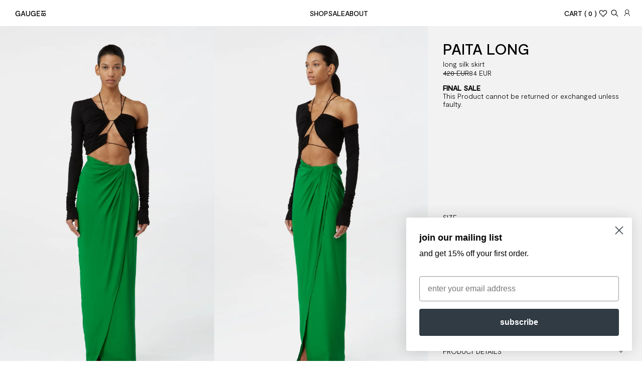

--- FILE ---
content_type: text/html; charset=utf-8
request_url: https://gauge81.com/products/paita-long-jungle
body_size: 30814
content:
<!doctype html>
<html class="no-js" lang="en" dir="ltr">
  <head>
    <meta charset="utf-8">
    <meta http-equiv="X-UA-Compatible" content="IE=edge,chrome=1">
    <meta name="viewport" content="width=device-width,initial-scale=1,shrink-to-fit=no">

    <link rel="dns-prefetch" href="https://cdn.shopify.com">
    <link rel="preconnect" href="https://cdn.shopify.com" crossorigin>

    <meta name="theme-color" content="">

    <meta name="google-site-verification" content="whuEdIo1txt3QS_vKgo-IK_GqmIrsZj0ZT2rnjxyaMU" />

    <link href="//gauge81.com/cdn/shop/t/38/assets/base.js?v=161413166604406224391729150362" as="script" rel="preload">
    <link href="//gauge81.com/cdn/shop/t/38/assets/base.css?v=164166060232973134511760461935" rel="stylesheet" type="text/css" media="all" />


<link rel="canonical" href="https://gauge81.com/products/paita-long-jungle">

<title>
  paita long
 &ndash; GAUGE81</title><meta name="description" content="long silk skirt">

<script type="application/ld+json">
{
  "@context": "http://schema.org",
  "@type": "Organization",
  "name":"Gauge81",
"email":"customercare@gauge81.com",
"telephone":"+31621294172",
  "url":"https:\/\/gauge81.com\/products\/paita-long-jungle",
  "sameAs": [
    null,
    null,
    null,
    "https:\/\/www.instagram.com\/gauge81_\/",
    null,
    null,
    null,
    null
  ],
  "description":"long silk skirt"}
</script>
<link rel="shortcut icon" href="//gauge81.com/cdn/shop/files/Logo_black_copy_16x16.png?v=1682435425" sizes="16x16">
<link rel="shortcut icon" href="//gauge81.com/cdn/shop/files/Logo_black_copy_32x32.png?v=1682435425" sizes="32x32">
<link rel="shortcut icon" href="//gauge81.com/cdn/shop/files/Logo_black_copy_48x48.png?v=1682435425" sizes="48x48">
<link rel="shortcut icon" href="//gauge81.com/cdn/shop/files/Logo_black_copy_96x96.png?v=1682435425" sizes="96x96">
<link rel="apple-touch-icon" href="//gauge81.com/cdn/shop/files/Logo_black_copy_180x180.png?v=1682435425" sizes="180x180">
<link rel="apple-touch-icon" href="//gauge81.com/cdn/shop/files/Logo_black_copy_192x192.png?v=1682435425" sizes="192x192">




<meta property="og:site_name" content="Gauge81">
<meta property="og:url" content="https://gauge81.com/products/paita-long-jungle">
<meta property="og:title" content="paita long">
<meta property="og:type" content="product">
<meta property="og:description" content="long silk skirt"><meta property="og:image" content="http://gauge81.com/cdn/shop/files/PAITA_LONG_JUNGLE_F.jpg?v=1682431395">
<meta property="og:image:secure_url" content="https://gauge81.com/cdn/shop/files/PAITA_LONG_JUNGLE_F.jpg?v=1682431395">
<meta property="og:image:width" content="937">
<meta property="og:image:height" content="1250"><meta property="og:price:amount" content="84.00">
<meta property="og:price:currency" content="EUR"><meta name="twitter:card" content="summary_large_image">
<meta name="twitter:title" content="paita long">
<meta name="twitter:description" content="long silk skirt">






<link href="//gauge81.com/cdn/shop/t/38/assets/moderat-medium.woff2?v=157680917825905135961729150362" as="font" crossorigin="anonymous" rel="preload"><link href="//gauge81.com/cdn/shop/t/38/assets/moderat-medium.woff?v=1211344780783916561729150362" as="font" crossorigin="anonymous" rel="preload"><style data-shopify>@font-face {font-family: 'Moderat';font-weight: 500;src: local('Moderat'),url('//gauge81.com/cdn/shop/t/38/assets/moderat-medium.woff2?v=157680917825905135961729150362') format('woff2'),url('//gauge81.com/cdn/shop/t/38/assets/moderat-medium.woff?v=1211344780783916561729150362') format('woff');}</style><link href="//gauge81.com/cdn/shop/t/38/assets/moderat-regular.woff2?v=139282061137851387611729150362" as="font" crossorigin="anonymous" rel="preload"><link href="//gauge81.com/cdn/shop/t/38/assets/moderat-regular.woff?v=81660285199917141531729150362" as="font" crossorigin="anonymous" rel="preload"><style data-shopify>@font-face {font-family: 'Moderat';font-weight: 400;src: local('Moderat'),url('//gauge81.com/cdn/shop/t/38/assets/moderat-regular.woff2?v=139282061137851387611729150362') format('woff2'),url('//gauge81.com/cdn/shop/t/38/assets/moderat-regular.woff?v=81660285199917141531729150362') format('woff');}</style>
  
<script>
  (()=>{
    if( "fonts" in document ) {
      // Optimization for Repeat Views
      if ( sessionStorage.font_loaded ) {
        document.documentElement.className += " font-loaded";
        return;
      }

      // Load font
      Promise.all([
        document.fonts.load("1em " + "Moderat"),
      ]).then(()=>{
        document.documentElement.className += " font-loaded";
        sessionStorage.font_loaded = true
      });
    }
  })();
</script><script src="//gauge81.com/cdn/shop/t/38/assets/base.js?v=161413166604406224391729150362" defer=defer></script>

    <!-- Vendor third party libraries -->
    <script src="//gauge81.com/cdn/shop/t/38/assets/vendors.js?v=123551248213203682651729150362" defer=defer></script>

    <!-- Header hook for plugins -->
    <script>window.performance && window.performance.mark && window.performance.mark('shopify.content_for_header.start');</script><meta name="google-site-verification" content="l4WbxvpcpU-PpdnIL8kC5YUA_1a6CZNQ8scENfu5XVs">
<meta id="shopify-digital-wallet" name="shopify-digital-wallet" content="/31326503045/digital_wallets/dialog">
<meta name="shopify-checkout-api-token" content="9461af860c566722f75378f663a38c52">
<meta id="in-context-paypal-metadata" data-shop-id="31326503045" data-venmo-supported="false" data-environment="production" data-locale="en_US" data-paypal-v4="true" data-currency="EUR">
<link rel="alternate" type="application/json+oembed" href="https://gauge81.com/products/paita-long-jungle.oembed">
<script async="async" src="/checkouts/internal/preloads.js?locale=en-NL"></script>
<script id="shopify-features" type="application/json">{"accessToken":"9461af860c566722f75378f663a38c52","betas":["rich-media-storefront-analytics"],"domain":"gauge81.com","predictiveSearch":true,"shopId":31326503045,"locale":"en"}</script>
<script>var Shopify = Shopify || {};
Shopify.shop = "gauge81.myshopify.com";
Shopify.locale = "en";
Shopify.currency = {"active":"EUR","rate":"1.0"};
Shopify.country = "NL";
Shopify.theme = {"name":"Gauge Updated","id":173443547467,"schema_name":"Surf \u0026 Turf","schema_version":"0.0.5","theme_store_id":null,"role":"main"};
Shopify.theme.handle = "null";
Shopify.theme.style = {"id":null,"handle":null};
Shopify.cdnHost = "gauge81.com/cdn";
Shopify.routes = Shopify.routes || {};
Shopify.routes.root = "/";</script>
<script type="module">!function(o){(o.Shopify=o.Shopify||{}).modules=!0}(window);</script>
<script>!function(o){function n(){var o=[];function n(){o.push(Array.prototype.slice.apply(arguments))}return n.q=o,n}var t=o.Shopify=o.Shopify||{};t.loadFeatures=n(),t.autoloadFeatures=n()}(window);</script>
<script id="shop-js-analytics" type="application/json">{"pageType":"product"}</script>
<script defer="defer" async type="module" src="//gauge81.com/cdn/shopifycloud/shop-js/modules/v2/client.init-shop-cart-sync_BApSsMSl.en.esm.js"></script>
<script defer="defer" async type="module" src="//gauge81.com/cdn/shopifycloud/shop-js/modules/v2/chunk.common_CBoos6YZ.esm.js"></script>
<script type="module">
  await import("//gauge81.com/cdn/shopifycloud/shop-js/modules/v2/client.init-shop-cart-sync_BApSsMSl.en.esm.js");
await import("//gauge81.com/cdn/shopifycloud/shop-js/modules/v2/chunk.common_CBoos6YZ.esm.js");

  window.Shopify.SignInWithShop?.initShopCartSync?.({"fedCMEnabled":true,"windoidEnabled":true});

</script>
<script>(function() {
  var isLoaded = false;
  function asyncLoad() {
    if (isLoaded) return;
    isLoaded = true;
    var urls = ["https:\/\/static2.rapidsearch.dev\/resultpage.js?shop=gauge81.myshopify.com","\/\/full-page-zoom.product-image-zoom.com\/js\/core\/main.min.js?timestamp=1759948851\u0026shop=gauge81.myshopify.com"];
    for (var i = 0; i < urls.length; i++) {
      var s = document.createElement('script');
      s.type = 'text/javascript';
      s.async = true;
      s.src = urls[i];
      var x = document.getElementsByTagName('script')[0];
      x.parentNode.insertBefore(s, x);
    }
  };
  if(window.attachEvent) {
    window.attachEvent('onload', asyncLoad);
  } else {
    window.addEventListener('load', asyncLoad, false);
  }
})();</script>
<script id="__st">var __st={"a":31326503045,"offset":3600,"reqid":"05e86a6e-8de8-4df3-af5c-5e916bad3040-1768923976","pageurl":"gauge81.com\/products\/paita-long-jungle","u":"2fd603eb1c9e","p":"product","rtyp":"product","rid":7915284398301};</script>
<script>window.ShopifyPaypalV4VisibilityTracking = true;</script>
<script id="captcha-bootstrap">!function(){'use strict';const t='contact',e='account',n='new_comment',o=[[t,t],['blogs',n],['comments',n],[t,'customer']],c=[[e,'customer_login'],[e,'guest_login'],[e,'recover_customer_password'],[e,'create_customer']],r=t=>t.map((([t,e])=>`form[action*='/${t}']:not([data-nocaptcha='true']) input[name='form_type'][value='${e}']`)).join(','),a=t=>()=>t?[...document.querySelectorAll(t)].map((t=>t.form)):[];function s(){const t=[...o],e=r(t);return a(e)}const i='password',u='form_key',d=['recaptcha-v3-token','g-recaptcha-response','h-captcha-response',i],f=()=>{try{return window.sessionStorage}catch{return}},m='__shopify_v',_=t=>t.elements[u];function p(t,e,n=!1){try{const o=window.sessionStorage,c=JSON.parse(o.getItem(e)),{data:r}=function(t){const{data:e,action:n}=t;return t[m]||n?{data:e,action:n}:{data:t,action:n}}(c);for(const[e,n]of Object.entries(r))t.elements[e]&&(t.elements[e].value=n);n&&o.removeItem(e)}catch(o){console.error('form repopulation failed',{error:o})}}const l='form_type',E='cptcha';function T(t){t.dataset[E]=!0}const w=window,h=w.document,L='Shopify',v='ce_forms',y='captcha';let A=!1;((t,e)=>{const n=(g='f06e6c50-85a8-45c8-87d0-21a2b65856fe',I='https://cdn.shopify.com/shopifycloud/storefront-forms-hcaptcha/ce_storefront_forms_captcha_hcaptcha.v1.5.2.iife.js',D={infoText:'Protected by hCaptcha',privacyText:'Privacy',termsText:'Terms'},(t,e,n)=>{const o=w[L][v],c=o.bindForm;if(c)return c(t,g,e,D).then(n);var r;o.q.push([[t,g,e,D],n]),r=I,A||(h.body.append(Object.assign(h.createElement('script'),{id:'captcha-provider',async:!0,src:r})),A=!0)});var g,I,D;w[L]=w[L]||{},w[L][v]=w[L][v]||{},w[L][v].q=[],w[L][y]=w[L][y]||{},w[L][y].protect=function(t,e){n(t,void 0,e),T(t)},Object.freeze(w[L][y]),function(t,e,n,w,h,L){const[v,y,A,g]=function(t,e,n){const i=e?o:[],u=t?c:[],d=[...i,...u],f=r(d),m=r(i),_=r(d.filter((([t,e])=>n.includes(e))));return[a(f),a(m),a(_),s()]}(w,h,L),I=t=>{const e=t.target;return e instanceof HTMLFormElement?e:e&&e.form},D=t=>v().includes(t);t.addEventListener('submit',(t=>{const e=I(t);if(!e)return;const n=D(e)&&!e.dataset.hcaptchaBound&&!e.dataset.recaptchaBound,o=_(e),c=g().includes(e)&&(!o||!o.value);(n||c)&&t.preventDefault(),c&&!n&&(function(t){try{if(!f())return;!function(t){const e=f();if(!e)return;const n=_(t);if(!n)return;const o=n.value;o&&e.removeItem(o)}(t);const e=Array.from(Array(32),(()=>Math.random().toString(36)[2])).join('');!function(t,e){_(t)||t.append(Object.assign(document.createElement('input'),{type:'hidden',name:u})),t.elements[u].value=e}(t,e),function(t,e){const n=f();if(!n)return;const o=[...t.querySelectorAll(`input[type='${i}']`)].map((({name:t})=>t)),c=[...d,...o],r={};for(const[a,s]of new FormData(t).entries())c.includes(a)||(r[a]=s);n.setItem(e,JSON.stringify({[m]:1,action:t.action,data:r}))}(t,e)}catch(e){console.error('failed to persist form',e)}}(e),e.submit())}));const S=(t,e)=>{t&&!t.dataset[E]&&(n(t,e.some((e=>e===t))),T(t))};for(const o of['focusin','change'])t.addEventListener(o,(t=>{const e=I(t);D(e)&&S(e,y())}));const B=e.get('form_key'),M=e.get(l),P=B&&M;t.addEventListener('DOMContentLoaded',(()=>{const t=y();if(P)for(const e of t)e.elements[l].value===M&&p(e,B);[...new Set([...A(),...v().filter((t=>'true'===t.dataset.shopifyCaptcha))])].forEach((e=>S(e,t)))}))}(h,new URLSearchParams(w.location.search),n,t,e,['guest_login'])})(!1,!0)}();</script>
<script integrity="sha256-4kQ18oKyAcykRKYeNunJcIwy7WH5gtpwJnB7kiuLZ1E=" data-source-attribution="shopify.loadfeatures" defer="defer" src="//gauge81.com/cdn/shopifycloud/storefront/assets/storefront/load_feature-a0a9edcb.js" crossorigin="anonymous"></script>
<script data-source-attribution="shopify.dynamic_checkout.dynamic.init">var Shopify=Shopify||{};Shopify.PaymentButton=Shopify.PaymentButton||{isStorefrontPortableWallets:!0,init:function(){window.Shopify.PaymentButton.init=function(){};var t=document.createElement("script");t.src="https://gauge81.com/cdn/shopifycloud/portable-wallets/latest/portable-wallets.en.js",t.type="module",document.head.appendChild(t)}};
</script>
<script data-source-attribution="shopify.dynamic_checkout.buyer_consent">
  function portableWalletsHideBuyerConsent(e){var t=document.getElementById("shopify-buyer-consent"),n=document.getElementById("shopify-subscription-policy-button");t&&n&&(t.classList.add("hidden"),t.setAttribute("aria-hidden","true"),n.removeEventListener("click",e))}function portableWalletsShowBuyerConsent(e){var t=document.getElementById("shopify-buyer-consent"),n=document.getElementById("shopify-subscription-policy-button");t&&n&&(t.classList.remove("hidden"),t.removeAttribute("aria-hidden"),n.addEventListener("click",e))}window.Shopify?.PaymentButton&&(window.Shopify.PaymentButton.hideBuyerConsent=portableWalletsHideBuyerConsent,window.Shopify.PaymentButton.showBuyerConsent=portableWalletsShowBuyerConsent);
</script>
<script data-source-attribution="shopify.dynamic_checkout.cart.bootstrap">document.addEventListener("DOMContentLoaded",(function(){function t(){return document.querySelector("shopify-accelerated-checkout-cart, shopify-accelerated-checkout")}if(t())Shopify.PaymentButton.init();else{new MutationObserver((function(e,n){t()&&(Shopify.PaymentButton.init(),n.disconnect())})).observe(document.body,{childList:!0,subtree:!0})}}));
</script>
<script id='scb4127' type='text/javascript' async='' src='https://gauge81.com/cdn/shopifycloud/privacy-banner/storefront-banner.js'></script><link id="shopify-accelerated-checkout-styles" rel="stylesheet" media="screen" href="https://gauge81.com/cdn/shopifycloud/portable-wallets/latest/accelerated-checkout-backwards-compat.css" crossorigin="anonymous">
<style id="shopify-accelerated-checkout-cart">
        #shopify-buyer-consent {
  margin-top: 1em;
  display: inline-block;
  width: 100%;
}

#shopify-buyer-consent.hidden {
  display: none;
}

#shopify-subscription-policy-button {
  background: none;
  border: none;
  padding: 0;
  text-decoration: underline;
  font-size: inherit;
  cursor: pointer;
}

#shopify-subscription-policy-button::before {
  box-shadow: none;
}

      </style>

<script>window.performance && window.performance.mark && window.performance.mark('shopify.content_for_header.end');</script>

  
<script>
    
    
    
    
    var gsf_conversion_data = {page_type : 'product', event : 'view_item', data : {product_data : [{variant_id : 43486453006557, product_id : 7915284398301, name : "paita long | jungle", price : "84.00", currency : "EUR", sku : "2-23-2-16-233-32", brand : "GAUGE81", variant : "jungle / 32", category : "Woven", quantity : "0" }], total_price : "84.00", shop_currency : "EUR"}};
    
</script>
    <script type="text/javascript">
    var _reroas = window._reroas = window._reroas || [];
      (function() {
        var u="https://app.trueroas.io/script/";
        var d=document, g=d.createElement('script'), s=d.getElementsByTagName('script')[0];
        g.type='text/javascript'; g.async=true; g.src=u+'reattributeScript.js'; s.parentNode.insertBefore(g,s);
        _reroas.push(['pixelId', 'gauge81.myshopify.com']);
        _reroas.push(['event', 'PageView']);
      })();
      </script>   


  <script type="text/javascript">
    window.RapidSearchAdmin = false;
  </script>


<!-- BEGIN app block: shopify://apps/klaviyo-email-marketing-sms/blocks/klaviyo-onsite-embed/2632fe16-c075-4321-a88b-50b567f42507 -->












  <script async src="https://static.klaviyo.com/onsite/js/UqBdbD/klaviyo.js?company_id=UqBdbD"></script>
  <script>!function(){if(!window.klaviyo){window._klOnsite=window._klOnsite||[];try{window.klaviyo=new Proxy({},{get:function(n,i){return"push"===i?function(){var n;(n=window._klOnsite).push.apply(n,arguments)}:function(){for(var n=arguments.length,o=new Array(n),w=0;w<n;w++)o[w]=arguments[w];var t="function"==typeof o[o.length-1]?o.pop():void 0,e=new Promise((function(n){window._klOnsite.push([i].concat(o,[function(i){t&&t(i),n(i)}]))}));return e}}})}catch(n){window.klaviyo=window.klaviyo||[],window.klaviyo.push=function(){var n;(n=window._klOnsite).push.apply(n,arguments)}}}}();</script>

  
    <script id="viewed_product">
      if (item == null) {
        var _learnq = _learnq || [];

        var MetafieldReviews = null
        var MetafieldYotpoRating = null
        var MetafieldYotpoCount = null
        var MetafieldLooxRating = null
        var MetafieldLooxCount = null
        var okendoProduct = null
        var okendoProductReviewCount = null
        var okendoProductReviewAverageValue = null
        try {
          // The following fields are used for Customer Hub recently viewed in order to add reviews.
          // This information is not part of __kla_viewed. Instead, it is part of __kla_viewed_reviewed_items
          MetafieldReviews = {};
          MetafieldYotpoRating = null
          MetafieldYotpoCount = null
          MetafieldLooxRating = null
          MetafieldLooxCount = null

          okendoProduct = null
          // If the okendo metafield is not legacy, it will error, which then requires the new json formatted data
          if (okendoProduct && 'error' in okendoProduct) {
            okendoProduct = null
          }
          okendoProductReviewCount = okendoProduct ? okendoProduct.reviewCount : null
          okendoProductReviewAverageValue = okendoProduct ? okendoProduct.reviewAverageValue : null
        } catch (error) {
          console.error('Error in Klaviyo onsite reviews tracking:', error);
        }

        var item = {
          Name: "paita long | jungle",
          ProductID: 7915284398301,
          Categories: ["all","long skirt","sale","silk","silk skirt","skirts"],
          ImageURL: "https://gauge81.com/cdn/shop/files/PAITA_LONG_JUNGLE_F_grande.jpg?v=1682431395",
          URL: "https://gauge81.com/products/paita-long-jungle",
          Brand: "GAUGE81",
          Price: "€ 84.00",
          Value: "84.00",
          CompareAtPrice: "€ 420.00"
        };
        _learnq.push(['track', 'Viewed Product', item]);
        _learnq.push(['trackViewedItem', {
          Title: item.Name,
          ItemId: item.ProductID,
          Categories: item.Categories,
          ImageUrl: item.ImageURL,
          Url: item.URL,
          Metadata: {
            Brand: item.Brand,
            Price: item.Price,
            Value: item.Value,
            CompareAtPrice: item.CompareAtPrice
          },
          metafields:{
            reviews: MetafieldReviews,
            yotpo:{
              rating: MetafieldYotpoRating,
              count: MetafieldYotpoCount,
            },
            loox:{
              rating: MetafieldLooxRating,
              count: MetafieldLooxCount,
            },
            okendo: {
              rating: okendoProductReviewAverageValue,
              count: okendoProductReviewCount,
            }
          }
        }]);
      }
    </script>
  




  <script>
    window.klaviyoReviewsProductDesignMode = false
  </script>







<!-- END app block --><script src="https://cdn.shopify.com/extensions/019bb1e5-5d44-7a74-a457-24845ada6a1d/shopify-express-boilerplate-85/assets/ws-announcement.js" type="text/javascript" defer="defer"></script>
<link href="https://monorail-edge.shopifysvc.com" rel="dns-prefetch">
<script>(function(){if ("sendBeacon" in navigator && "performance" in window) {try {var session_token_from_headers = performance.getEntriesByType('navigation')[0].serverTiming.find(x => x.name == '_s').description;} catch {var session_token_from_headers = undefined;}var session_cookie_matches = document.cookie.match(/_shopify_s=([^;]*)/);var session_token_from_cookie = session_cookie_matches && session_cookie_matches.length === 2 ? session_cookie_matches[1] : "";var session_token = session_token_from_headers || session_token_from_cookie || "";function handle_abandonment_event(e) {var entries = performance.getEntries().filter(function(entry) {return /monorail-edge.shopifysvc.com/.test(entry.name);});if (!window.abandonment_tracked && entries.length === 0) {window.abandonment_tracked = true;var currentMs = Date.now();var navigation_start = performance.timing.navigationStart;var payload = {shop_id: 31326503045,url: window.location.href,navigation_start,duration: currentMs - navigation_start,session_token,page_type: "product"};window.navigator.sendBeacon("https://monorail-edge.shopifysvc.com/v1/produce", JSON.stringify({schema_id: "online_store_buyer_site_abandonment/1.1",payload: payload,metadata: {event_created_at_ms: currentMs,event_sent_at_ms: currentMs}}));}}window.addEventListener('pagehide', handle_abandonment_event);}}());</script>
<script id="web-pixels-manager-setup">(function e(e,d,r,n,o){if(void 0===o&&(o={}),!Boolean(null===(a=null===(i=window.Shopify)||void 0===i?void 0:i.analytics)||void 0===a?void 0:a.replayQueue)){var i,a;window.Shopify=window.Shopify||{};var t=window.Shopify;t.analytics=t.analytics||{};var s=t.analytics;s.replayQueue=[],s.publish=function(e,d,r){return s.replayQueue.push([e,d,r]),!0};try{self.performance.mark("wpm:start")}catch(e){}var l=function(){var e={modern:/Edge?\/(1{2}[4-9]|1[2-9]\d|[2-9]\d{2}|\d{4,})\.\d+(\.\d+|)|Firefox\/(1{2}[4-9]|1[2-9]\d|[2-9]\d{2}|\d{4,})\.\d+(\.\d+|)|Chrom(ium|e)\/(9{2}|\d{3,})\.\d+(\.\d+|)|(Maci|X1{2}).+ Version\/(15\.\d+|(1[6-9]|[2-9]\d|\d{3,})\.\d+)([,.]\d+|)( \(\w+\)|)( Mobile\/\w+|) Safari\/|Chrome.+OPR\/(9{2}|\d{3,})\.\d+\.\d+|(CPU[ +]OS|iPhone[ +]OS|CPU[ +]iPhone|CPU IPhone OS|CPU iPad OS)[ +]+(15[._]\d+|(1[6-9]|[2-9]\d|\d{3,})[._]\d+)([._]\d+|)|Android:?[ /-](13[3-9]|1[4-9]\d|[2-9]\d{2}|\d{4,})(\.\d+|)(\.\d+|)|Android.+Firefox\/(13[5-9]|1[4-9]\d|[2-9]\d{2}|\d{4,})\.\d+(\.\d+|)|Android.+Chrom(ium|e)\/(13[3-9]|1[4-9]\d|[2-9]\d{2}|\d{4,})\.\d+(\.\d+|)|SamsungBrowser\/([2-9]\d|\d{3,})\.\d+/,legacy:/Edge?\/(1[6-9]|[2-9]\d|\d{3,})\.\d+(\.\d+|)|Firefox\/(5[4-9]|[6-9]\d|\d{3,})\.\d+(\.\d+|)|Chrom(ium|e)\/(5[1-9]|[6-9]\d|\d{3,})\.\d+(\.\d+|)([\d.]+$|.*Safari\/(?![\d.]+ Edge\/[\d.]+$))|(Maci|X1{2}).+ Version\/(10\.\d+|(1[1-9]|[2-9]\d|\d{3,})\.\d+)([,.]\d+|)( \(\w+\)|)( Mobile\/\w+|) Safari\/|Chrome.+OPR\/(3[89]|[4-9]\d|\d{3,})\.\d+\.\d+|(CPU[ +]OS|iPhone[ +]OS|CPU[ +]iPhone|CPU IPhone OS|CPU iPad OS)[ +]+(10[._]\d+|(1[1-9]|[2-9]\d|\d{3,})[._]\d+)([._]\d+|)|Android:?[ /-](13[3-9]|1[4-9]\d|[2-9]\d{2}|\d{4,})(\.\d+|)(\.\d+|)|Mobile Safari.+OPR\/([89]\d|\d{3,})\.\d+\.\d+|Android.+Firefox\/(13[5-9]|1[4-9]\d|[2-9]\d{2}|\d{4,})\.\d+(\.\d+|)|Android.+Chrom(ium|e)\/(13[3-9]|1[4-9]\d|[2-9]\d{2}|\d{4,})\.\d+(\.\d+|)|Android.+(UC? ?Browser|UCWEB|U3)[ /]?(15\.([5-9]|\d{2,})|(1[6-9]|[2-9]\d|\d{3,})\.\d+)\.\d+|SamsungBrowser\/(5\.\d+|([6-9]|\d{2,})\.\d+)|Android.+MQ{2}Browser\/(14(\.(9|\d{2,})|)|(1[5-9]|[2-9]\d|\d{3,})(\.\d+|))(\.\d+|)|K[Aa][Ii]OS\/(3\.\d+|([4-9]|\d{2,})\.\d+)(\.\d+|)/},d=e.modern,r=e.legacy,n=navigator.userAgent;return n.match(d)?"modern":n.match(r)?"legacy":"unknown"}(),u="modern"===l?"modern":"legacy",c=(null!=n?n:{modern:"",legacy:""})[u],f=function(e){return[e.baseUrl,"/wpm","/b",e.hashVersion,"modern"===e.buildTarget?"m":"l",".js"].join("")}({baseUrl:d,hashVersion:r,buildTarget:u}),m=function(e){var d=e.version,r=e.bundleTarget,n=e.surface,o=e.pageUrl,i=e.monorailEndpoint;return{emit:function(e){var a=e.status,t=e.errorMsg,s=(new Date).getTime(),l=JSON.stringify({metadata:{event_sent_at_ms:s},events:[{schema_id:"web_pixels_manager_load/3.1",payload:{version:d,bundle_target:r,page_url:o,status:a,surface:n,error_msg:t},metadata:{event_created_at_ms:s}}]});if(!i)return console&&console.warn&&console.warn("[Web Pixels Manager] No Monorail endpoint provided, skipping logging."),!1;try{return self.navigator.sendBeacon.bind(self.navigator)(i,l)}catch(e){}var u=new XMLHttpRequest;try{return u.open("POST",i,!0),u.setRequestHeader("Content-Type","text/plain"),u.send(l),!0}catch(e){return console&&console.warn&&console.warn("[Web Pixels Manager] Got an unhandled error while logging to Monorail."),!1}}}}({version:r,bundleTarget:l,surface:e.surface,pageUrl:self.location.href,monorailEndpoint:e.monorailEndpoint});try{o.browserTarget=l,function(e){var d=e.src,r=e.async,n=void 0===r||r,o=e.onload,i=e.onerror,a=e.sri,t=e.scriptDataAttributes,s=void 0===t?{}:t,l=document.createElement("script"),u=document.querySelector("head"),c=document.querySelector("body");if(l.async=n,l.src=d,a&&(l.integrity=a,l.crossOrigin="anonymous"),s)for(var f in s)if(Object.prototype.hasOwnProperty.call(s,f))try{l.dataset[f]=s[f]}catch(e){}if(o&&l.addEventListener("load",o),i&&l.addEventListener("error",i),u)u.appendChild(l);else{if(!c)throw new Error("Did not find a head or body element to append the script");c.appendChild(l)}}({src:f,async:!0,onload:function(){if(!function(){var e,d;return Boolean(null===(d=null===(e=window.Shopify)||void 0===e?void 0:e.analytics)||void 0===d?void 0:d.initialized)}()){var d=window.webPixelsManager.init(e)||void 0;if(d){var r=window.Shopify.analytics;r.replayQueue.forEach((function(e){var r=e[0],n=e[1],o=e[2];d.publishCustomEvent(r,n,o)})),r.replayQueue=[],r.publish=d.publishCustomEvent,r.visitor=d.visitor,r.initialized=!0}}},onerror:function(){return m.emit({status:"failed",errorMsg:"".concat(f," has failed to load")})},sri:function(e){var d=/^sha384-[A-Za-z0-9+/=]+$/;return"string"==typeof e&&d.test(e)}(c)?c:"",scriptDataAttributes:o}),m.emit({status:"loading"})}catch(e){m.emit({status:"failed",errorMsg:(null==e?void 0:e.message)||"Unknown error"})}}})({shopId: 31326503045,storefrontBaseUrl: "https://gauge81.com",extensionsBaseUrl: "https://extensions.shopifycdn.com/cdn/shopifycloud/web-pixels-manager",monorailEndpoint: "https://monorail-edge.shopifysvc.com/unstable/produce_batch",surface: "storefront-renderer",enabledBetaFlags: ["2dca8a86"],webPixelsConfigList: [{"id":"3586818379","configuration":"{\"accountID\":\"UqBdbD\",\"webPixelConfig\":\"eyJlbmFibGVBZGRlZFRvQ2FydEV2ZW50cyI6IHRydWV9\"}","eventPayloadVersion":"v1","runtimeContext":"STRICT","scriptVersion":"524f6c1ee37bacdca7657a665bdca589","type":"APP","apiClientId":123074,"privacyPurposes":["ANALYTICS","MARKETING"],"dataSharingAdjustments":{"protectedCustomerApprovalScopes":["read_customer_address","read_customer_email","read_customer_name","read_customer_personal_data","read_customer_phone"]}},{"id":"2724593995","configuration":"{\"account_ID\":\"156856\",\"google_analytics_tracking_tag\":\"1\",\"measurement_id\":\"2\",\"api_secret\":\"3\",\"shop_settings\":\"{\\\"custom_pixel_script\\\":\\\"https:\\\\\\\/\\\\\\\/storage.googleapis.com\\\\\\\/gsf-scripts\\\\\\\/custom-pixels\\\\\\\/gauge81.js\\\"}\"}","eventPayloadVersion":"v1","runtimeContext":"LAX","scriptVersion":"c6b888297782ed4a1cba19cda43d6625","type":"APP","apiClientId":1558137,"privacyPurposes":[],"dataSharingAdjustments":{"protectedCustomerApprovalScopes":["read_customer_address","read_customer_email","read_customer_name","read_customer_personal_data","read_customer_phone"]}},{"id":"2166260043","configuration":"{\"storeId\":\"gauge81.myshopify.com\"}","eventPayloadVersion":"v1","runtimeContext":"STRICT","scriptVersion":"e7ff4835c2df0be089f361b898b8b040","type":"APP","apiClientId":3440817,"privacyPurposes":["ANALYTICS"],"dataSharingAdjustments":{"protectedCustomerApprovalScopes":["read_customer_personal_data"]}},{"id":"1055457611","configuration":"{\"config\":\"{\\\"google_tag_ids\\\":[\\\"G-V49NQ5EG1T\\\",\\\"AW-17552695494\\\",\\\"GT-WKGFQX55\\\",\\\"G-N2F723DPW5\\\"],\\\"target_country\\\":\\\"NL\\\",\\\"gtag_events\\\":[{\\\"type\\\":\\\"search\\\",\\\"action_label\\\":[\\\"G-V49NQ5EG1T\\\",\\\"AW-17552695494\\\/7fuJCLL4n5kbEMbB47FB\\\",\\\"G-N2F723DPW5\\\"]},{\\\"type\\\":\\\"begin_checkout\\\",\\\"action_label\\\":[\\\"G-V49NQ5EG1T\\\",\\\"AW-17552695494\\\/mZsxCKb4n5kbEMbB47FB\\\",\\\"G-N2F723DPW5\\\"]},{\\\"type\\\":\\\"view_item\\\",\\\"action_label\\\":[\\\"G-V49NQ5EG1T\\\",\\\"AW-17552695494\\\/2iUrCK_4n5kbEMbB47FB\\\",\\\"MC-MJ2QBLZVV3\\\",\\\"G-N2F723DPW5\\\"]},{\\\"type\\\":\\\"purchase\\\",\\\"action_label\\\":[\\\"G-V49NQ5EG1T\\\",\\\"AW-17552695494\\\/us1KCO_2n5kbEMbB47FB\\\",\\\"MC-MJ2QBLZVV3\\\",\\\"G-N2F723DPW5\\\"]},{\\\"type\\\":\\\"page_view\\\",\\\"action_label\\\":[\\\"G-V49NQ5EG1T\\\",\\\"AW-17552695494\\\/fjjiCKz4n5kbEMbB47FB\\\",\\\"MC-MJ2QBLZVV3\\\",\\\"G-N2F723DPW5\\\"]},{\\\"type\\\":\\\"add_payment_info\\\",\\\"action_label\\\":[\\\"G-V49NQ5EG1T\\\",\\\"AW-17552695494\\\/wYW_CLX4n5kbEMbB47FB\\\",\\\"G-N2F723DPW5\\\"]},{\\\"type\\\":\\\"add_to_cart\\\",\\\"action_label\\\":[\\\"G-V49NQ5EG1T\\\",\\\"AW-17552695494\\\/FBhHCKn4n5kbEMbB47FB\\\",\\\"G-N2F723DPW5\\\"]}],\\\"enable_monitoring_mode\\\":false}\"}","eventPayloadVersion":"v1","runtimeContext":"OPEN","scriptVersion":"b2a88bafab3e21179ed38636efcd8a93","type":"APP","apiClientId":1780363,"privacyPurposes":[],"dataSharingAdjustments":{"protectedCustomerApprovalScopes":["read_customer_address","read_customer_email","read_customer_name","read_customer_personal_data","read_customer_phone"]}},{"id":"440500555","configuration":"{\"pixel_id\":\"684187815858828\",\"pixel_type\":\"facebook_pixel\",\"metaapp_system_user_token\":\"-\"}","eventPayloadVersion":"v1","runtimeContext":"OPEN","scriptVersion":"ca16bc87fe92b6042fbaa3acc2fbdaa6","type":"APP","apiClientId":2329312,"privacyPurposes":["ANALYTICS","MARKETING","SALE_OF_DATA"],"dataSharingAdjustments":{"protectedCustomerApprovalScopes":["read_customer_address","read_customer_email","read_customer_name","read_customer_personal_data","read_customer_phone"]}},{"id":"154894667","configuration":"{\"tagID\":\"2614425449184\"}","eventPayloadVersion":"v1","runtimeContext":"STRICT","scriptVersion":"18031546ee651571ed29edbe71a3550b","type":"APP","apiClientId":3009811,"privacyPurposes":["ANALYTICS","MARKETING","SALE_OF_DATA"],"dataSharingAdjustments":{"protectedCustomerApprovalScopes":["read_customer_address","read_customer_email","read_customer_name","read_customer_personal_data","read_customer_phone"]}},{"id":"shopify-app-pixel","configuration":"{}","eventPayloadVersion":"v1","runtimeContext":"STRICT","scriptVersion":"0450","apiClientId":"shopify-pixel","type":"APP","privacyPurposes":["ANALYTICS","MARKETING"]},{"id":"shopify-custom-pixel","eventPayloadVersion":"v1","runtimeContext":"LAX","scriptVersion":"0450","apiClientId":"shopify-pixel","type":"CUSTOM","privacyPurposes":["ANALYTICS","MARKETING"]}],isMerchantRequest: false,initData: {"shop":{"name":"Gauge81","paymentSettings":{"currencyCode":"EUR"},"myshopifyDomain":"gauge81.myshopify.com","countryCode":"NL","storefrontUrl":"https:\/\/gauge81.com"},"customer":null,"cart":null,"checkout":null,"productVariants":[{"price":{"amount":84.0,"currencyCode":"EUR"},"product":{"title":"paita long | jungle","vendor":"GAUGE81","id":"7915284398301","untranslatedTitle":"paita long | jungle","url":"\/products\/paita-long-jungle","type":"Woven"},"id":"43486453006557","image":{"src":"\/\/gauge81.com\/cdn\/shop\/files\/PAITA_LONG_JUNGLE_F.jpg?v=1682431395"},"sku":"2-23-2-16-233-32","title":"jungle \/ 32","untranslatedTitle":"jungle \/ 32"},{"price":{"amount":84.0,"currencyCode":"EUR"},"product":{"title":"paita long | jungle","vendor":"GAUGE81","id":"7915284398301","untranslatedTitle":"paita long | jungle","url":"\/products\/paita-long-jungle","type":"Woven"},"id":"43486453039325","image":{"src":"\/\/gauge81.com\/cdn\/shop\/files\/PAITA_LONG_JUNGLE_F.jpg?v=1682431395"},"sku":"2-23-2-16-233-34","title":"jungle \/ 34","untranslatedTitle":"jungle \/ 34"},{"price":{"amount":84.0,"currencyCode":"EUR"},"product":{"title":"paita long | jungle","vendor":"GAUGE81","id":"7915284398301","untranslatedTitle":"paita long | jungle","url":"\/products\/paita-long-jungle","type":"Woven"},"id":"43486453072093","image":{"src":"\/\/gauge81.com\/cdn\/shop\/files\/PAITA_LONG_JUNGLE_F.jpg?v=1682431395"},"sku":"2-23-2-16-233-36","title":"jungle \/ 36","untranslatedTitle":"jungle \/ 36"},{"price":{"amount":84.0,"currencyCode":"EUR"},"product":{"title":"paita long | jungle","vendor":"GAUGE81","id":"7915284398301","untranslatedTitle":"paita long | jungle","url":"\/products\/paita-long-jungle","type":"Woven"},"id":"43486453104861","image":{"src":"\/\/gauge81.com\/cdn\/shop\/files\/PAITA_LONG_JUNGLE_F.jpg?v=1682431395"},"sku":"2-23-2-16-233-38","title":"jungle \/ 38","untranslatedTitle":"jungle \/ 38"},{"price":{"amount":84.0,"currencyCode":"EUR"},"product":{"title":"paita long | jungle","vendor":"GAUGE81","id":"7915284398301","untranslatedTitle":"paita long | jungle","url":"\/products\/paita-long-jungle","type":"Woven"},"id":"43486453137629","image":{"src":"\/\/gauge81.com\/cdn\/shop\/files\/PAITA_LONG_JUNGLE_F.jpg?v=1682431395"},"sku":"2-23-2-16-233-40","title":"jungle \/ 40","untranslatedTitle":"jungle \/ 40"},{"price":{"amount":84.0,"currencyCode":"EUR"},"product":{"title":"paita long | jungle","vendor":"GAUGE81","id":"7915284398301","untranslatedTitle":"paita long | jungle","url":"\/products\/paita-long-jungle","type":"Woven"},"id":"43486453170397","image":{"src":"\/\/gauge81.com\/cdn\/shop\/files\/PAITA_LONG_JUNGLE_F.jpg?v=1682431395"},"sku":"2-23-2-16-233-42","title":"jungle \/ 42","untranslatedTitle":"jungle \/ 42"},{"price":{"amount":84.0,"currencyCode":"EUR"},"product":{"title":"paita long | jungle","vendor":"GAUGE81","id":"7915284398301","untranslatedTitle":"paita long | jungle","url":"\/products\/paita-long-jungle","type":"Woven"},"id":"43486453203165","image":{"src":"\/\/gauge81.com\/cdn\/shop\/files\/PAITA_LONG_JUNGLE_F.jpg?v=1682431395"},"sku":"2-23-2-16-233-44","title":"jungle \/ 44","untranslatedTitle":"jungle \/ 44"}],"purchasingCompany":null},},"https://gauge81.com/cdn","fcfee988w5aeb613cpc8e4bc33m6693e112",{"modern":"","legacy":""},{"shopId":"31326503045","storefrontBaseUrl":"https:\/\/gauge81.com","extensionBaseUrl":"https:\/\/extensions.shopifycdn.com\/cdn\/shopifycloud\/web-pixels-manager","surface":"storefront-renderer","enabledBetaFlags":"[\"2dca8a86\"]","isMerchantRequest":"false","hashVersion":"fcfee988w5aeb613cpc8e4bc33m6693e112","publish":"custom","events":"[[\"page_viewed\",{}],[\"product_viewed\",{\"productVariant\":{\"price\":{\"amount\":84.0,\"currencyCode\":\"EUR\"},\"product\":{\"title\":\"paita long | jungle\",\"vendor\":\"GAUGE81\",\"id\":\"7915284398301\",\"untranslatedTitle\":\"paita long | jungle\",\"url\":\"\/products\/paita-long-jungle\",\"type\":\"Woven\"},\"id\":\"43486453006557\",\"image\":{\"src\":\"\/\/gauge81.com\/cdn\/shop\/files\/PAITA_LONG_JUNGLE_F.jpg?v=1682431395\"},\"sku\":\"2-23-2-16-233-32\",\"title\":\"jungle \/ 32\",\"untranslatedTitle\":\"jungle \/ 32\"}}]]"});</script><script>
  window.ShopifyAnalytics = window.ShopifyAnalytics || {};
  window.ShopifyAnalytics.meta = window.ShopifyAnalytics.meta || {};
  window.ShopifyAnalytics.meta.currency = 'EUR';
  var meta = {"product":{"id":7915284398301,"gid":"gid:\/\/shopify\/Product\/7915284398301","vendor":"GAUGE81","type":"Woven","handle":"paita-long-jungle","variants":[{"id":43486453006557,"price":8400,"name":"paita long | jungle - jungle \/ 32","public_title":"jungle \/ 32","sku":"2-23-2-16-233-32"},{"id":43486453039325,"price":8400,"name":"paita long | jungle - jungle \/ 34","public_title":"jungle \/ 34","sku":"2-23-2-16-233-34"},{"id":43486453072093,"price":8400,"name":"paita long | jungle - jungle \/ 36","public_title":"jungle \/ 36","sku":"2-23-2-16-233-36"},{"id":43486453104861,"price":8400,"name":"paita long | jungle - jungle \/ 38","public_title":"jungle \/ 38","sku":"2-23-2-16-233-38"},{"id":43486453137629,"price":8400,"name":"paita long | jungle - jungle \/ 40","public_title":"jungle \/ 40","sku":"2-23-2-16-233-40"},{"id":43486453170397,"price":8400,"name":"paita long | jungle - jungle \/ 42","public_title":"jungle \/ 42","sku":"2-23-2-16-233-42"},{"id":43486453203165,"price":8400,"name":"paita long | jungle - jungle \/ 44","public_title":"jungle \/ 44","sku":"2-23-2-16-233-44"}],"remote":false},"page":{"pageType":"product","resourceType":"product","resourceId":7915284398301,"requestId":"05e86a6e-8de8-4df3-af5c-5e916bad3040-1768923976"}};
  for (var attr in meta) {
    window.ShopifyAnalytics.meta[attr] = meta[attr];
  }
</script>
<script class="analytics">
  (function () {
    var customDocumentWrite = function(content) {
      var jquery = null;

      if (window.jQuery) {
        jquery = window.jQuery;
      } else if (window.Checkout && window.Checkout.$) {
        jquery = window.Checkout.$;
      }

      if (jquery) {
        jquery('body').append(content);
      }
    };

    var hasLoggedConversion = function(token) {
      if (token) {
        return document.cookie.indexOf('loggedConversion=' + token) !== -1;
      }
      return false;
    }

    var setCookieIfConversion = function(token) {
      if (token) {
        var twoMonthsFromNow = new Date(Date.now());
        twoMonthsFromNow.setMonth(twoMonthsFromNow.getMonth() + 2);

        document.cookie = 'loggedConversion=' + token + '; expires=' + twoMonthsFromNow;
      }
    }

    var trekkie = window.ShopifyAnalytics.lib = window.trekkie = window.trekkie || [];
    if (trekkie.integrations) {
      return;
    }
    trekkie.methods = [
      'identify',
      'page',
      'ready',
      'track',
      'trackForm',
      'trackLink'
    ];
    trekkie.factory = function(method) {
      return function() {
        var args = Array.prototype.slice.call(arguments);
        args.unshift(method);
        trekkie.push(args);
        return trekkie;
      };
    };
    for (var i = 0; i < trekkie.methods.length; i++) {
      var key = trekkie.methods[i];
      trekkie[key] = trekkie.factory(key);
    }
    trekkie.load = function(config) {
      trekkie.config = config || {};
      trekkie.config.initialDocumentCookie = document.cookie;
      var first = document.getElementsByTagName('script')[0];
      var script = document.createElement('script');
      script.type = 'text/javascript';
      script.onerror = function(e) {
        var scriptFallback = document.createElement('script');
        scriptFallback.type = 'text/javascript';
        scriptFallback.onerror = function(error) {
                var Monorail = {
      produce: function produce(monorailDomain, schemaId, payload) {
        var currentMs = new Date().getTime();
        var event = {
          schema_id: schemaId,
          payload: payload,
          metadata: {
            event_created_at_ms: currentMs,
            event_sent_at_ms: currentMs
          }
        };
        return Monorail.sendRequest("https://" + monorailDomain + "/v1/produce", JSON.stringify(event));
      },
      sendRequest: function sendRequest(endpointUrl, payload) {
        // Try the sendBeacon API
        if (window && window.navigator && typeof window.navigator.sendBeacon === 'function' && typeof window.Blob === 'function' && !Monorail.isIos12()) {
          var blobData = new window.Blob([payload], {
            type: 'text/plain'
          });

          if (window.navigator.sendBeacon(endpointUrl, blobData)) {
            return true;
          } // sendBeacon was not successful

        } // XHR beacon

        var xhr = new XMLHttpRequest();

        try {
          xhr.open('POST', endpointUrl);
          xhr.setRequestHeader('Content-Type', 'text/plain');
          xhr.send(payload);
        } catch (e) {
          console.log(e);
        }

        return false;
      },
      isIos12: function isIos12() {
        return window.navigator.userAgent.lastIndexOf('iPhone; CPU iPhone OS 12_') !== -1 || window.navigator.userAgent.lastIndexOf('iPad; CPU OS 12_') !== -1;
      }
    };
    Monorail.produce('monorail-edge.shopifysvc.com',
      'trekkie_storefront_load_errors/1.1',
      {shop_id: 31326503045,
      theme_id: 173443547467,
      app_name: "storefront",
      context_url: window.location.href,
      source_url: "//gauge81.com/cdn/s/trekkie.storefront.cd680fe47e6c39ca5d5df5f0a32d569bc48c0f27.min.js"});

        };
        scriptFallback.async = true;
        scriptFallback.src = '//gauge81.com/cdn/s/trekkie.storefront.cd680fe47e6c39ca5d5df5f0a32d569bc48c0f27.min.js';
        first.parentNode.insertBefore(scriptFallback, first);
      };
      script.async = true;
      script.src = '//gauge81.com/cdn/s/trekkie.storefront.cd680fe47e6c39ca5d5df5f0a32d569bc48c0f27.min.js';
      first.parentNode.insertBefore(script, first);
    };
    trekkie.load(
      {"Trekkie":{"appName":"storefront","development":false,"defaultAttributes":{"shopId":31326503045,"isMerchantRequest":null,"themeId":173443547467,"themeCityHash":"14417039874262514850","contentLanguage":"en","currency":"EUR"},"isServerSideCookieWritingEnabled":true,"monorailRegion":"shop_domain","enabledBetaFlags":["65f19447"]},"Session Attribution":{},"S2S":{"facebookCapiEnabled":true,"source":"trekkie-storefront-renderer","apiClientId":580111}}
    );

    var loaded = false;
    trekkie.ready(function() {
      if (loaded) return;
      loaded = true;

      window.ShopifyAnalytics.lib = window.trekkie;

      var originalDocumentWrite = document.write;
      document.write = customDocumentWrite;
      try { window.ShopifyAnalytics.merchantGoogleAnalytics.call(this); } catch(error) {};
      document.write = originalDocumentWrite;

      window.ShopifyAnalytics.lib.page(null,{"pageType":"product","resourceType":"product","resourceId":7915284398301,"requestId":"05e86a6e-8de8-4df3-af5c-5e916bad3040-1768923976","shopifyEmitted":true});

      var match = window.location.pathname.match(/checkouts\/(.+)\/(thank_you|post_purchase)/)
      var token = match? match[1]: undefined;
      if (!hasLoggedConversion(token)) {
        setCookieIfConversion(token);
        window.ShopifyAnalytics.lib.track("Viewed Product",{"currency":"EUR","variantId":43486453006557,"productId":7915284398301,"productGid":"gid:\/\/shopify\/Product\/7915284398301","name":"paita long | jungle - jungle \/ 32","price":"84.00","sku":"2-23-2-16-233-32","brand":"GAUGE81","variant":"jungle \/ 32","category":"Woven","nonInteraction":true,"remote":false},undefined,undefined,{"shopifyEmitted":true});
      window.ShopifyAnalytics.lib.track("monorail:\/\/trekkie_storefront_viewed_product\/1.1",{"currency":"EUR","variantId":43486453006557,"productId":7915284398301,"productGid":"gid:\/\/shopify\/Product\/7915284398301","name":"paita long | jungle - jungle \/ 32","price":"84.00","sku":"2-23-2-16-233-32","brand":"GAUGE81","variant":"jungle \/ 32","category":"Woven","nonInteraction":true,"remote":false,"referer":"https:\/\/gauge81.com\/products\/paita-long-jungle"});
      }
    });


        var eventsListenerScript = document.createElement('script');
        eventsListenerScript.async = true;
        eventsListenerScript.src = "//gauge81.com/cdn/shopifycloud/storefront/assets/shop_events_listener-3da45d37.js";
        document.getElementsByTagName('head')[0].appendChild(eventsListenerScript);

})();</script>
  <script>
  if (!window.ga || (window.ga && typeof window.ga !== 'function')) {
    window.ga = function ga() {
      (window.ga.q = window.ga.q || []).push(arguments);
      if (window.Shopify && window.Shopify.analytics && typeof window.Shopify.analytics.publish === 'function') {
        window.Shopify.analytics.publish("ga_stub_called", {}, {sendTo: "google_osp_migration"});
      }
      console.error("Shopify's Google Analytics stub called with:", Array.from(arguments), "\nSee https://help.shopify.com/manual/promoting-marketing/pixels/pixel-migration#google for more information.");
    };
    if (window.Shopify && window.Shopify.analytics && typeof window.Shopify.analytics.publish === 'function') {
      window.Shopify.analytics.publish("ga_stub_initialized", {}, {sendTo: "google_osp_migration"});
    }
  }
</script>
<script
  defer
  src="https://gauge81.com/cdn/shopifycloud/perf-kit/shopify-perf-kit-3.0.4.min.js"
  data-application="storefront-renderer"
  data-shop-id="31326503045"
  data-render-region="gcp-us-east1"
  data-page-type="product"
  data-theme-instance-id="173443547467"
  data-theme-name="Surf & Turf"
  data-theme-version="0.0.5"
  data-monorail-region="shop_domain"
  data-resource-timing-sampling-rate="10"
  data-shs="true"
  data-shs-beacon="true"
  data-shs-export-with-fetch="true"
  data-shs-logs-sample-rate="1"
  data-shs-beacon-endpoint="https://gauge81.com/api/collect"
></script>
</head>
  <body class="layout-theme template-product"><div id="shopify-section-announcement-bar" class="shopify-section"><link href="//gauge81.com/cdn/shop/t/38/assets/section-announcement-bar.css?v=122830899737840435931729150362" rel="stylesheet" type="text/css" media="all" />
</div><header id="shopify-section-header" class="shopify-section header initial"><!-- eyefitu_widget -->



  
  
  
  


  
  
  

  <script type="application/javascript">
   window.eyefituShopifyOptions = {
     selector: '.option-size-guide',
     place: "before",
     dataAttributes: {
       productId: 'gid://shopify/Product/7915284398301',
       image: "https://gauge81.com/cdn/shop/files/PAITA_LONG_JUNGLE_F_937x.jpg?v=1682431395",
       brand: "GAUGE81",
       
         product: "Woven",
       
       gender: "female",
       language: 'en',
       
       gaGenderDimensionIndex: 1,
       
       
       
       sizes: '["32", "34", "36", "38", "40", "42", "44"]',
       
       visualSizeChartTitle: "GAUGE81 - Woven",
     },
   };

    sessionStorage.removeItem('eyefitu:recommendedSize');
    window.addEventListener('eyefitu', (event) => {
      sessionStorage.setItem('eyefitu:recommendedSize', event.detail?.recommendedSize)
    });

    const product = {"id":7915284398301,"title":"paita long | jungle","handle":"paita-long-jungle","description":"the PAITA LONG 100% silk, high-waisted skirt features draping throughout and an asymmetric leg line with side slit.\u003cbr\u003e\r\n\u003cbr\u003e\r\n- anna is 178cm (5'10\") and wears size s\u003cbr\u003e\r\n- 100% silk\u003cbr\u003e\r\n- dry clean, any solvent except trichloroethylene\u003cbr\u003e\r\n\u003cbr\u003e\r\ndesigned in amsterdam\u003cbr\u003e\r\nmade in china","published_at":"2024-10-18T10:18:12+02:00","created_at":"2022-11-02T18:03:04+01:00","vendor":"GAUGE81","type":"Woven","tags":["long skirt","silk","silk skirt","skirts"],"price":8400,"price_min":8400,"price_max":8400,"available":false,"price_varies":false,"compare_at_price":42000,"compare_at_price_min":42000,"compare_at_price_max":42000,"compare_at_price_varies":false,"variants":[{"id":43486453006557,"title":"jungle \/ 32","option1":"jungle","option2":"32","option3":null,"sku":"2-23-2-16-233-32","requires_shipping":true,"taxable":true,"featured_image":{"id":49328799121739,"product_id":7915284398301,"position":1,"created_at":"2023-04-25T16:03:15+02:00","updated_at":"2023-04-25T16:03:15+02:00","alt":"green long maxi silk skirt","width":937,"height":1250,"src":"\/\/gauge81.com\/cdn\/shop\/files\/PAITA_LONG_JUNGLE_F.jpg?v=1682431395","variant_ids":[43486453006557,43486453039325,43486453072093,43486453104861,43486453137629,43486453170397,43486453203165]},"available":false,"name":"paita long | jungle - jungle \/ 32","public_title":"jungle \/ 32","options":["jungle","32"],"price":8400,"weight":150,"compare_at_price":42000,"inventory_management":"shopify","barcode":"8720602234123","featured_media":{"alt":"green long maxi silk skirt","id":41965794001227,"position":1,"preview_image":{"aspect_ratio":0.75,"height":1250,"width":937,"src":"\/\/gauge81.com\/cdn\/shop\/files\/PAITA_LONG_JUNGLE_F.jpg?v=1682431395"}},"requires_selling_plan":false,"selling_plan_allocations":[]},{"id":43486453039325,"title":"jungle \/ 34","option1":"jungle","option2":"34","option3":null,"sku":"2-23-2-16-233-34","requires_shipping":true,"taxable":true,"featured_image":{"id":49328799121739,"product_id":7915284398301,"position":1,"created_at":"2023-04-25T16:03:15+02:00","updated_at":"2023-04-25T16:03:15+02:00","alt":"green long maxi silk skirt","width":937,"height":1250,"src":"\/\/gauge81.com\/cdn\/shop\/files\/PAITA_LONG_JUNGLE_F.jpg?v=1682431395","variant_ids":[43486453006557,43486453039325,43486453072093,43486453104861,43486453137629,43486453170397,43486453203165]},"available":false,"name":"paita long | jungle - jungle \/ 34","public_title":"jungle \/ 34","options":["jungle","34"],"price":8400,"weight":150,"compare_at_price":42000,"inventory_management":"shopify","barcode":"8720602234116","featured_media":{"alt":"green long maxi silk skirt","id":41965794001227,"position":1,"preview_image":{"aspect_ratio":0.75,"height":1250,"width":937,"src":"\/\/gauge81.com\/cdn\/shop\/files\/PAITA_LONG_JUNGLE_F.jpg?v=1682431395"}},"requires_selling_plan":false,"selling_plan_allocations":[]},{"id":43486453072093,"title":"jungle \/ 36","option1":"jungle","option2":"36","option3":null,"sku":"2-23-2-16-233-36","requires_shipping":true,"taxable":true,"featured_image":{"id":49328799121739,"product_id":7915284398301,"position":1,"created_at":"2023-04-25T16:03:15+02:00","updated_at":"2023-04-25T16:03:15+02:00","alt":"green long maxi silk skirt","width":937,"height":1250,"src":"\/\/gauge81.com\/cdn\/shop\/files\/PAITA_LONG_JUNGLE_F.jpg?v=1682431395","variant_ids":[43486453006557,43486453039325,43486453072093,43486453104861,43486453137629,43486453170397,43486453203165]},"available":false,"name":"paita long | jungle - jungle \/ 36","public_title":"jungle \/ 36","options":["jungle","36"],"price":8400,"weight":150,"compare_at_price":42000,"inventory_management":"shopify","barcode":"8720602234093","featured_media":{"alt":"green long maxi silk skirt","id":41965794001227,"position":1,"preview_image":{"aspect_ratio":0.75,"height":1250,"width":937,"src":"\/\/gauge81.com\/cdn\/shop\/files\/PAITA_LONG_JUNGLE_F.jpg?v=1682431395"}},"requires_selling_plan":false,"selling_plan_allocations":[]},{"id":43486453104861,"title":"jungle \/ 38","option1":"jungle","option2":"38","option3":null,"sku":"2-23-2-16-233-38","requires_shipping":true,"taxable":true,"featured_image":{"id":49328799121739,"product_id":7915284398301,"position":1,"created_at":"2023-04-25T16:03:15+02:00","updated_at":"2023-04-25T16:03:15+02:00","alt":"green long maxi silk skirt","width":937,"height":1250,"src":"\/\/gauge81.com\/cdn\/shop\/files\/PAITA_LONG_JUNGLE_F.jpg?v=1682431395","variant_ids":[43486453006557,43486453039325,43486453072093,43486453104861,43486453137629,43486453170397,43486453203165]},"available":false,"name":"paita long | jungle - jungle \/ 38","public_title":"jungle \/ 38","options":["jungle","38"],"price":8400,"weight":150,"compare_at_price":42000,"inventory_management":"shopify","barcode":"8720602234086","featured_media":{"alt":"green long maxi silk skirt","id":41965794001227,"position":1,"preview_image":{"aspect_ratio":0.75,"height":1250,"width":937,"src":"\/\/gauge81.com\/cdn\/shop\/files\/PAITA_LONG_JUNGLE_F.jpg?v=1682431395"}},"requires_selling_plan":false,"selling_plan_allocations":[]},{"id":43486453137629,"title":"jungle \/ 40","option1":"jungle","option2":"40","option3":null,"sku":"2-23-2-16-233-40","requires_shipping":true,"taxable":true,"featured_image":{"id":49328799121739,"product_id":7915284398301,"position":1,"created_at":"2023-04-25T16:03:15+02:00","updated_at":"2023-04-25T16:03:15+02:00","alt":"green long maxi silk skirt","width":937,"height":1250,"src":"\/\/gauge81.com\/cdn\/shop\/files\/PAITA_LONG_JUNGLE_F.jpg?v=1682431395","variant_ids":[43486453006557,43486453039325,43486453072093,43486453104861,43486453137629,43486453170397,43486453203165]},"available":false,"name":"paita long | jungle - jungle \/ 40","public_title":"jungle \/ 40","options":["jungle","40"],"price":8400,"weight":150,"compare_at_price":42000,"inventory_management":"shopify","barcode":"8720602234079","featured_media":{"alt":"green long maxi silk skirt","id":41965794001227,"position":1,"preview_image":{"aspect_ratio":0.75,"height":1250,"width":937,"src":"\/\/gauge81.com\/cdn\/shop\/files\/PAITA_LONG_JUNGLE_F.jpg?v=1682431395"}},"requires_selling_plan":false,"selling_plan_allocations":[]},{"id":43486453170397,"title":"jungle \/ 42","option1":"jungle","option2":"42","option3":null,"sku":"2-23-2-16-233-42","requires_shipping":true,"taxable":true,"featured_image":{"id":49328799121739,"product_id":7915284398301,"position":1,"created_at":"2023-04-25T16:03:15+02:00","updated_at":"2023-04-25T16:03:15+02:00","alt":"green long maxi silk skirt","width":937,"height":1250,"src":"\/\/gauge81.com\/cdn\/shop\/files\/PAITA_LONG_JUNGLE_F.jpg?v=1682431395","variant_ids":[43486453006557,43486453039325,43486453072093,43486453104861,43486453137629,43486453170397,43486453203165]},"available":false,"name":"paita long | jungle - jungle \/ 42","public_title":"jungle \/ 42","options":["jungle","42"],"price":8400,"weight":150,"compare_at_price":42000,"inventory_management":"shopify","barcode":"8720602234109","featured_media":{"alt":"green long maxi silk skirt","id":41965794001227,"position":1,"preview_image":{"aspect_ratio":0.75,"height":1250,"width":937,"src":"\/\/gauge81.com\/cdn\/shop\/files\/PAITA_LONG_JUNGLE_F.jpg?v=1682431395"}},"requires_selling_plan":false,"selling_plan_allocations":[]},{"id":43486453203165,"title":"jungle \/ 44","option1":"jungle","option2":"44","option3":null,"sku":"2-23-2-16-233-44","requires_shipping":true,"taxable":true,"featured_image":{"id":49328799121739,"product_id":7915284398301,"position":1,"created_at":"2023-04-25T16:03:15+02:00","updated_at":"2023-04-25T16:03:15+02:00","alt":"green long maxi silk skirt","width":937,"height":1250,"src":"\/\/gauge81.com\/cdn\/shop\/files\/PAITA_LONG_JUNGLE_F.jpg?v=1682431395","variant_ids":[43486453006557,43486453039325,43486453072093,43486453104861,43486453137629,43486453170397,43486453203165]},"available":false,"name":"paita long | jungle - jungle \/ 44","public_title":"jungle \/ 44","options":["jungle","44"],"price":8400,"weight":150,"compare_at_price":42000,"inventory_management":"shopify","barcode":null,"featured_media":{"alt":"green long maxi silk skirt","id":41965794001227,"position":1,"preview_image":{"aspect_ratio":0.75,"height":1250,"width":937,"src":"\/\/gauge81.com\/cdn\/shop\/files\/PAITA_LONG_JUNGLE_F.jpg?v=1682431395"}},"requires_selling_plan":false,"selling_plan_allocations":[]}],"images":["\/\/gauge81.com\/cdn\/shop\/files\/PAITA_LONG_JUNGLE_F.jpg?v=1682431395","\/\/gauge81.com\/cdn\/shop\/files\/PAITA_LONG_JUNGLE_S.jpg?v=1682431399","\/\/gauge81.com\/cdn\/shop\/files\/PAITA_LONG_JUNGLE_B.jpg?v=1682431402","\/\/gauge81.com\/cdn\/shop\/files\/PAITA_LONG_JUNGLE_Front.jpg?v=1682431404","\/\/gauge81.com\/cdn\/shop\/files\/PAITA_LONG_JUNGLE_Back.jpg?v=1682431406"],"featured_image":"\/\/gauge81.com\/cdn\/shop\/files\/PAITA_LONG_JUNGLE_F.jpg?v=1682431395","options":["Color","Size"],"media":[{"alt":"green long maxi silk skirt","id":41965794001227,"position":1,"preview_image":{"aspect_ratio":0.75,"height":1250,"width":937,"src":"\/\/gauge81.com\/cdn\/shop\/files\/PAITA_LONG_JUNGLE_F.jpg?v=1682431395"},"aspect_ratio":0.75,"height":1250,"media_type":"image","src":"\/\/gauge81.com\/cdn\/shop\/files\/PAITA_LONG_JUNGLE_F.jpg?v=1682431395","width":937},{"alt":"green long maxi silk skirt","id":41965794296139,"position":2,"preview_image":{"aspect_ratio":0.75,"height":1250,"width":938,"src":"\/\/gauge81.com\/cdn\/shop\/files\/PAITA_LONG_JUNGLE_S.jpg?v=1682431399"},"aspect_ratio":0.75,"height":1250,"media_type":"image","src":"\/\/gauge81.com\/cdn\/shop\/files\/PAITA_LONG_JUNGLE_S.jpg?v=1682431399","width":938},{"alt":"green long maxi silk skirt","id":41965794492747,"position":3,"preview_image":{"aspect_ratio":0.75,"height":1250,"width":938,"src":"\/\/gauge81.com\/cdn\/shop\/files\/PAITA_LONG_JUNGLE_B.jpg?v=1682431402"},"aspect_ratio":0.75,"height":1250,"media_type":"image","src":"\/\/gauge81.com\/cdn\/shop\/files\/PAITA_LONG_JUNGLE_B.jpg?v=1682431402","width":938},{"alt":"green long maxi silk skirt","id":41965794754891,"position":4,"preview_image":{"aspect_ratio":0.75,"height":1250,"width":938,"src":"\/\/gauge81.com\/cdn\/shop\/files\/PAITA_LONG_JUNGLE_Front.jpg?v=1682431404"},"aspect_ratio":0.75,"height":1250,"media_type":"image","src":"\/\/gauge81.com\/cdn\/shop\/files\/PAITA_LONG_JUNGLE_Front.jpg?v=1682431404","width":938},{"alt":"green long maxi silk skirt","id":41965795115339,"position":5,"preview_image":{"aspect_ratio":0.75,"height":1250,"width":938,"src":"\/\/gauge81.com\/cdn\/shop\/files\/PAITA_LONG_JUNGLE_Back.jpg?v=1682431406"},"aspect_ratio":0.75,"height":1250,"media_type":"image","src":"\/\/gauge81.com\/cdn\/shop\/files\/PAITA_LONG_JUNGLE_Back.jpg?v=1682431406","width":938}],"requires_selling_plan":false,"selling_plan_groups":[],"content":"the PAITA LONG 100% silk, high-waisted skirt features draping throughout and an asymmetric leg line with side slit.\u003cbr\u003e\r\n\u003cbr\u003e\r\n- anna is 178cm (5'10\") and wears size s\u003cbr\u003e\r\n- 100% silk\u003cbr\u003e\r\n- dry clean, any solvent except trichloroethylene\u003cbr\u003e\r\n\u003cbr\u003e\r\ndesigned in amsterdam\u003cbr\u003e\r\nmade in china"};
    if (product) {
      sessionStorage.setItem('eyefitu:product', JSON.stringify(product));
    }

    const productOptions = [{"name":"Color","position":1,"values":["jungle"]},{"name":"Size","position":2,"values":["32","34","36","38","40","42","44"]}];
    if (productOptions) {
      const sizes = productOptions.find(o => o.name === 'Size') || null;
      sessionStorage.setItem('eyefitu:product-sizes', JSON.stringify(sizes));
    }

  </script>

  <style>
  .eyefitu-base {
  font-family: 'Moderat' !important;
}
.eyefitu-size-recommendation-button-text {
   font-size: 14px !important;
}
.eyefitu-size-recommendation-button {
  text-decoration: underline;
  text-transform: lowercase;
  font-size: 16px !important;
  padding: 0 !important;
  float: right;
  margin-right: 12px;
}
.eyefitu-size-recommendation-button-logo {
  display: none !important;
}
.eyefitu-form-input {
  border-width: 1px !important;
}
.eyefitu-toggle {
  border: none !important;
  border-radius: 27px !important;
}
.eyefitu-button {
  text-transform: lowercase !important;
}
.eyefitu-tooltip-button {
  display: none !important;
}
  </style>

  
  


<script src="//gauge81.com/cdn/shop/t/38/assets/section-header.js?v=64071822199748420801729150362" defer></script>

<header-component class="header__inner">
  <div class="header__logo">
    <a class="logo__link" href="/">
<svg class="icon-logo" width="62" height="12" viewBox="0 0 62 12" fill="none" xmlns="http://www.w3.org/2000/svg">
  <path d="M52.9855 8.01907C52.9855 7.18507 53.5125 6.55657 54.3907 6.55657C55.2816 6.55657 55.796 7.22357 55.796 8.01907C55.796 8.84007 55.2816 9.53307 54.3907 9.53307C53.4998 9.53307 52.9855 8.87857 52.9855 8.01907ZM56.9881 8.03157C56.9881 6.92807 57.7156 6.28657 58.6569 6.28657C59.6231 6.28657 60.2255 7.05657 60.2255 8.01857C60.2255 8.99357 59.6231 9.78907 58.607 9.78907C57.7284 9.78957 56.9881 9.17357 56.9881 8.03157ZM51.8936 8.00607C51.8936 9.72557 52.8598 10.9956 54.3653 10.9956C55.4068 10.9956 56.0092 10.3796 56.2977 9.69957H56.3857C56.6619 10.4696 57.4648 11.3421 58.7322 11.3421C60.2504 11.3421 61.3672 10.0716 61.3672 8.01907C61.3672 5.99157 60.2504 4.74707 58.7322 4.74707C57.4648 4.74707 56.6742 5.59407 56.3857 6.37657H56.2977C56.0092 5.73507 55.4068 5.08057 54.3276 5.08057C52.8221 5.08057 51.8936 6.33807 51.8936 8.00607ZM54.8802 4.05407V2.34757H61.2293V0.846566H52.0447V2.18107H52.5341C53.1864 2.18107 53.7013 2.50207 53.7013 3.34857V4.05407H54.8802ZM8.76253 10.0721L8.92584 11.1886H10.1556V5.73507H5.72609V6.95407H8.63735V7.57007C8.63735 9.17407 7.25702 9.93107 5.68893 9.93107C3.58103 9.93107 2.3513 8.32707 2.3513 6.15857C2.3513 3.84907 3.71891 2.14257 5.83953 2.14257C7.18221 2.14257 8.09803 2.84807 8.42417 3.86207H10.0803C9.76636 2.07857 8.26085 0.705566 5.83904 0.705566C2.82754 0.705566 0.782227 3.05357 0.782227 6.17107C0.782227 9.18607 2.62658 11.3421 5.50019 11.3421C7.25702 11.3421 8.24814 10.5081 8.66229 10.0716H8.76253V10.0721ZM16.2074 2.65557L17.7129 7.17207H14.6012L16.0945 2.65557H16.2074ZM18.1271 8.49357L19.0307 11.1881H20.6745L17.0983 0.846566H15.2285L11.6523 11.1881H13.2834L14.187 8.49357H18.1271ZM29.8988 7.24907V0.846566H28.3933V7.17207C28.3933 8.99407 27.3518 9.90507 25.8961 9.90507C24.4532 9.90507 23.3741 8.99407 23.3741 7.17207V0.846566H21.8559V7.24907C21.8559 9.98207 23.5873 11.3421 25.8961 11.3421C28.2299 11.3421 29.8988 9.98207 29.8988 7.24907ZM39.5229 10.0721L39.6863 11.1886H40.891V5.73507H36.4743V6.95407H39.3728V7.57007C39.3728 9.17407 38.0052 9.93107 36.4366 9.93107C34.3287 9.93107 33.0863 8.32707 33.0863 6.15857C33.0863 3.84907 34.4666 2.14257 36.5872 2.14257C37.9421 2.14257 38.8457 2.84807 39.1846 3.86207H40.8157C40.5018 2.07857 39.009 0.705566 36.5872 0.705566C33.5635 0.705566 31.5431 3.05357 31.5431 6.17157C31.5431 9.18657 33.3498 11.3426 36.2484 11.3426C38.0052 11.3426 38.9963 10.5086 39.4227 10.0721H39.5229ZM43.1481 0.846566V11.1881H49.861V9.82807H44.6414V6.60757H49.0708V5.27307H44.6414V2.23207H49.6982V0.846566H43.1481Z" fill="rgba(0, 0, 0, 1)"/>
</svg>
</a>
    <!-- end .header__logo -->

  </div>
  <!-- end .header__logo -->

  <nav class="header__primary"><a class="primary__desktop-menu-button" href="#">
            <button
              type="button"
              class="button button--navigation desktop-menu-link"
              data-target="sub-navigation--shop"
              aria-expanded="false"
              aria-controls="sub-navigation--shop"
              aria-label="Opens menu for shop"
              name="Opens menu for shop"
            >
              shop
            </button>
            <!-- .button--navigation-item -->

          </a>
          <!-- .primary__desktop-menu-button --><a class="primary__link desktop-menu-link" href="/collections/sale">
            sale
          </a>
          <!-- .primary__link --><a class="primary__link desktop-menu-link" href="/pages/about-us">
            about
          </a>
          <!-- .primary__link --></nav>
  <!-- end .header__logo -->

  <div class="header__secondary">
    <div class="secondary__cart">
      <button class="cart__link button button-open-cart js-handle-modal" type="button" aria-expanded="false" aria-controls="cart-drawer" data-target-id="cart-drawer" aria-label="Link to the cart" name="Cart link">
        Cart


<link href="//gauge81.com/cdn/shop/t/38/assets/snippet-cart-item-counter.css?v=105997007003712207781729150362" rel="stylesheet" type="text/css" media="all" />

<small data-items="0" id="cart-item-counter">( 0 )</small></button>
    </div>
    <!-- end .secondary__cart -->
    
    <div class="secondary__icons-holder">
      <div class="icons-holder__wishlist">
        <a href="/pages/wishlist-1" class="wishlist__link">
<svg class="icon-heart" width="24" height="24" viewBox="0 0 24 24" fill="none" xmlns="http://www.w3.org/2000/svg">
  <path d="M12.4702 18.8997V18.8997L12.4625 18.8997C12.4462 18.8998 12.43 18.8967 12.415 18.8906C12.4002 18.8845 12.3867 18.8756 12.3752 18.8645C12.375 18.8643 12.3748 18.864 12.3746 18.8638L6.24986 12.7312C6.24953 12.7309 6.2492 12.7306 6.24887 12.7302C5.6039 12.078 5.24215 11.1977 5.24215 10.2804C5.24215 9.36335 5.6037 8.4833 6.24831 7.83113C6.89833 7.18377 7.77837 6.82027 8.69581 6.82027C9.61379 6.82027 10.4943 7.1842 11.1445 7.83228C11.1446 7.83241 11.1447 7.83254 11.1449 7.83268L11.9961 8.68393L12.4663 9.15416L12.9366 8.68393L13.7878 7.83268C13.788 7.83248 13.7882 7.83229 13.7884 7.83209C14.4385 7.18413 15.319 6.82027 16.2369 6.82027C17.1543 6.82027 18.0343 7.18375 18.6843 7.83108C19.329 8.48326 19.6905 9.36332 19.6905 10.2804C19.6905 11.1977 19.3288 12.078 18.6838 12.7302C18.6835 12.7306 18.6831 12.7309 18.6828 12.7312L12.5581 18.8638C12.5579 18.864 12.5577 18.8643 12.5575 18.8645C12.546 18.8756 12.5325 18.8845 12.5177 18.8906C12.5026 18.8967 12.4865 18.8998 12.4702 18.8997Z" stroke="rgba(28, 26, 27, 1)" stroke-width="1.33"/>
</svg></a>
        <!-- end .wishlist__link -->

      </div>
      <!-- end .icons-holder__wishlist -->
      
      <div class="icons-holder__search desktop-only">
        <button class="button button--search js-handle-modal search__link" type="button" aria-expanded="false" aria-controls="search-modal" data-target-id="search-modal" aria-label="Opens the search modal" name="Open search modal" data-target-id="search-modal">
<svg class="icon-search" width="24" height="24" viewBox="0 0 24 24" fill="none" xmlns="http://www.w3.org/2000/svg">
  <circle cx="9.94033" cy="10.9403" r="4.94033" stroke="rgba(28, 26, 27, 1)" stroke-width="1.331"/>
  <path d="M13.5156 14.25L18.0014 18.6542L13.5156 14.25Z" stroke="rgba(28, 26, 27, 1)" stroke-width="1.331" stroke-linecap="square"/>
</svg>
</button>
        <!-- end .search__link -->

      </div>
      <!-- end .icons-holder__search -->

      <div class="icons-holder__account desktop-only">
        <a href="/account" class="account__link">
<svg class="icon-account" width="24" height="24" viewBox="0 0 24 24" fill="none" xmlns="http://www.w3.org/2000/svg">
  <path fill-rule="evenodd" clip-rule="evenodd" d="M14.302 12.7631C15.5503 12.046 16.3911 10.6994 16.3911 9.15642C16.3911 6.86089 14.5302 5 12.2346 5C9.93912 5 8.07823 6.86089 8.07823 9.15642C8.07823 10.6994 8.91896 12.0459 10.1673 12.763C8.30437 13.5647 7 15.4168 7 17.5736C7 17.8498 7.22386 18.0736 7.5 18.0736C7.77614 18.0736 8 17.8498 8 17.5736C8 15.2349 9.89591 13.339 12.2346 13.339C14.5733 13.339 16.4693 15.2349 16.4693 17.5736C16.4693 17.8498 16.6931 18.0736 16.9693 18.0736C17.2454 18.0736 17.4693 17.8498 17.4693 17.5736C17.4693 15.4168 16.1649 13.5647 14.302 12.7631ZM15.3911 9.15642C15.3911 10.8997 13.9779 12.3128 12.2346 12.3128C10.4914 12.3128 9.07823 10.8997 9.07823 9.15642C9.07823 7.41318 10.4914 6 12.2346 6C13.9779 6 15.3911 7.41318 15.3911 9.15642Z" fill="rgba(28, 26, 27, 1)"/>
</svg>
</a>
        <!-- end .account__link -->

      </div>
      <!-- end .icons-holder__account -->

    </div>
    <!-- end .secondary__icons-holder -->

    <button class="button mobile-menu-toggle js-toggle-mobile-menu" aria-label="Open mobile navigation" name="Open mobile navigation">
      <span></span>
      <span></span>
      <span></span>
    </button>
    <!-- end .mobile-menu-toggle -->

  </div>
  <!-- end .header__secondary -->
<link href="//gauge81.com/cdn/shop/t/38/assets/snippet-mobile-navigation.css?v=32934200420316950131729150362" rel="stylesheet" type="text/css" media="all" />

<div class="mobile-navigation ">
  <div class="mobile-navigation__inner">
    <nav class="navigation"><button
              type="button"
              class="button button--navigation-list-item"
              aria-expanded="false"
              aria-controls="sub-navigation--shop"
              aria-label="Opens menu for shop"
              name="Opens menu for shop"
            >
              shop

<svg class="icon-plus" width="24" height="24" viewBox="0 0 24 24" fill="none" xmlns="http://www.w3.org/2000/svg">
  <path d="M12 16V8" stroke="rgba(0, 0, 0, 1)"/>
  <path d="M8 12L16 12" stroke="rgba(0, 0, 0, 1)"/>
</svg>
</button>
            <!-- .button--navigation-item -->

            <ul class="sub-navigation sub-navigation--shop" hidden><button
                    type="button"
                    class="button button--navigation-list-item"
                    aria-expanded="false"
                    aria-controls="third-layer-navigation--edits"
                    aria-label="Opens menu for edits"
                    name="Opens menu for edits"
                  >
                    edits

<svg class="icon-plus" width="24" height="24" viewBox="0 0 24 24" fill="none" xmlns="http://www.w3.org/2000/svg">
  <path d="M12 16V8" stroke="rgba(0, 0, 0, 1)"/>
  <path d="M8 12L16 12" stroke="rgba(0, 0, 0, 1)"/>
</svg>
</button>
                  <!-- .button--navigation-item -->

                  <ul class="third-layer-navigation third-layer-navigation--edits" hidden><li class="third-layer-navigation__item">
                        <a class="item-link" href="/collections/black-edit">
                          black edit
                        </a>
                        <!-- .item-link -->
      
                      </li>
                      <!-- .third-layer-navigation-list__item --></ul>
                  <!-- .third-layer-navigation --><button
                    type="button"
                    class="button button--navigation-list-item"
                    aria-expanded="false"
                    aria-controls="third-layer-navigation--dresses"
                    aria-label="Opens menu for dresses"
                    name="Opens menu for dresses"
                  >
                    dresses

<svg class="icon-plus" width="24" height="24" viewBox="0 0 24 24" fill="none" xmlns="http://www.w3.org/2000/svg">
  <path d="M12 16V8" stroke="rgba(0, 0, 0, 1)"/>
  <path d="M8 12L16 12" stroke="rgba(0, 0, 0, 1)"/>
</svg>
</button>
                  <!-- .button--navigation-item -->

                  <ul class="third-layer-navigation third-layer-navigation--dresses" hidden><li class="third-layer-navigation__item">
                        <a class="item-link" href="/collections/dressed-up-classics-1">
                          all dresses
                        </a>
                        <!-- .item-link -->
      
                      </li>
                      <!-- .third-layer-navigation-list__item --><li class="third-layer-navigation__item">
                        <a class="item-link" href="/collections/mini-dresses">
                          mini
                        </a>
                        <!-- .item-link -->
      
                      </li>
                      <!-- .third-layer-navigation-list__item --><li class="third-layer-navigation__item">
                        <a class="item-link" href="/collections/midi-dresses">
                          midi
                        </a>
                        <!-- .item-link -->
      
                      </li>
                      <!-- .third-layer-navigation-list__item --><li class="third-layer-navigation__item">
                        <a class="item-link" href="/collections/maxi-dresses">
                          long
                        </a>
                        <!-- .item-link -->
      
                      </li>
                      <!-- .third-layer-navigation-list__item --></ul>
                  <!-- .third-layer-navigation --><button
                    type="button"
                    class="button button--navigation-list-item"
                    aria-expanded="false"
                    aria-controls="third-layer-navigation--skirts"
                    aria-label="Opens menu for skirts"
                    name="Opens menu for skirts"
                  >
                    skirts

<svg class="icon-plus" width="24" height="24" viewBox="0 0 24 24" fill="none" xmlns="http://www.w3.org/2000/svg">
  <path d="M12 16V8" stroke="rgba(0, 0, 0, 1)"/>
  <path d="M8 12L16 12" stroke="rgba(0, 0, 0, 1)"/>
</svg>
</button>
                  <!-- .button--navigation-item -->

                  <ul class="third-layer-navigation third-layer-navigation--skirts" hidden><li class="third-layer-navigation__item">
                        <a class="item-link" href="/collections/skirts">
                          all skirts
                        </a>
                        <!-- .item-link -->
      
                      </li>
                      <!-- .third-layer-navigation-list__item --><li class="third-layer-navigation__item">
                        <a class="item-link" href="/collections/mini-skirt">
                          mini
                        </a>
                        <!-- .item-link -->
      
                      </li>
                      <!-- .third-layer-navigation-list__item --><li class="third-layer-navigation__item">
                        <a class="item-link" href="/collections/midi-skirt">
                          midi
                        </a>
                        <!-- .item-link -->
      
                      </li>
                      <!-- .third-layer-navigation-list__item --><li class="third-layer-navigation__item">
                        <a class="item-link" href="/collections/long-skirt">
                          long
                        </a>
                        <!-- .item-link -->
      
                      </li>
                      <!-- .third-layer-navigation-list__item --></ul>
                  <!-- .third-layer-navigation --><button
                    type="button"
                    class="button button--navigation-list-item"
                    aria-expanded="false"
                    aria-controls="third-layer-navigation--knits"
                    aria-label="Opens menu for knits"
                    name="Opens menu for knits"
                  >
                    knits

<svg class="icon-plus" width="24" height="24" viewBox="0 0 24 24" fill="none" xmlns="http://www.w3.org/2000/svg">
  <path d="M12 16V8" stroke="rgba(0, 0, 0, 1)"/>
  <path d="M8 12L16 12" stroke="rgba(0, 0, 0, 1)"/>
</svg>
</button>
                  <!-- .button--navigation-item -->

                  <ul class="third-layer-navigation third-layer-navigation--knits" hidden><li class="third-layer-navigation__item">
                        <a class="item-link" href="/collections/knits">
                          all knits
                        </a>
                        <!-- .item-link -->
      
                      </li>
                      <!-- .third-layer-navigation-list__item --><li class="third-layer-navigation__item">
                        <a class="item-link" href="/collections/knit-dress">
                          dresses
                        </a>
                        <!-- .item-link -->
      
                      </li>
                      <!-- .third-layer-navigation-list__item --><li class="third-layer-navigation__item">
                        <a class="item-link" href="/collections/knit-skirt">
                          skirts
                        </a>
                        <!-- .item-link -->
      
                      </li>
                      <!-- .third-layer-navigation-list__item --><li class="third-layer-navigation__item">
                        <a class="item-link" href="/collections/knit-top">
                          tops
                        </a>
                        <!-- .item-link -->
      
                      </li>
                      <!-- .third-layer-navigation-list__item --><li class="third-layer-navigation__item">
                        <a class="item-link" href="/collections/knit-bottom">
                          bottoms
                        </a>
                        <!-- .item-link -->
      
                      </li>
                      <!-- .third-layer-navigation-list__item --><li class="third-layer-navigation__item">
                        <a class="item-link" href="/collections/knit-bodysuit">
                          bodysuits
                        </a>
                        <!-- .item-link -->
      
                      </li>
                      <!-- .third-layer-navigation-list__item --><li class="third-layer-navigation__item">
                        <a class="item-link" href="/collections/knit-jumpsuit">
                          jumpsuits
                        </a>
                        <!-- .item-link -->
      
                      </li>
                      <!-- .third-layer-navigation-list__item --></ul>
                  <!-- .third-layer-navigation --><button
                    type="button"
                    class="button button--navigation-list-item"
                    aria-expanded="false"
                    aria-controls="third-layer-navigation--tops"
                    aria-label="Opens menu for tops"
                    name="Opens menu for tops"
                  >
                    tops

<svg class="icon-plus" width="24" height="24" viewBox="0 0 24 24" fill="none" xmlns="http://www.w3.org/2000/svg">
  <path d="M12 16V8" stroke="rgba(0, 0, 0, 1)"/>
  <path d="M8 12L16 12" stroke="rgba(0, 0, 0, 1)"/>
</svg>
</button>
                  <!-- .button--navigation-item -->

                  <ul class="third-layer-navigation third-layer-navigation--tops" hidden><li class="third-layer-navigation__item">
                        <a class="item-link" href="/collections/tops">
                          all tops
                        </a>
                        <!-- .item-link -->
      
                      </li>
                      <!-- .third-layer-navigation-list__item --><li class="third-layer-navigation__item">
                        <a class="item-link" href="/collections/knit-top">
                          knit tops
                        </a>
                        <!-- .item-link -->
      
                      </li>
                      <!-- .third-layer-navigation-list__item --><li class="third-layer-navigation__item">
                        <a class="item-link" href="/collections/bodysuit">
                          bodysuits
                        </a>
                        <!-- .item-link -->
      
                      </li>
                      <!-- .third-layer-navigation-list__item --><li class="third-layer-navigation__item">
                        <a class="item-link" href="/collections/shirts-blouses">
                          shirts &amp; blouses
                        </a>
                        <!-- .item-link -->
      
                      </li>
                      <!-- .third-layer-navigation-list__item --></ul>
                  <!-- .third-layer-navigation --><button
                    type="button"
                    class="button button--navigation-list-item"
                    aria-expanded="false"
                    aria-controls="third-layer-navigation--bottoms"
                    aria-label="Opens menu for bottoms"
                    name="Opens menu for bottoms"
                  >
                    bottoms

<svg class="icon-plus" width="24" height="24" viewBox="0 0 24 24" fill="none" xmlns="http://www.w3.org/2000/svg">
  <path d="M12 16V8" stroke="rgba(0, 0, 0, 1)"/>
  <path d="M8 12L16 12" stroke="rgba(0, 0, 0, 1)"/>
</svg>
</button>
                  <!-- .button--navigation-item -->

                  <ul class="third-layer-navigation third-layer-navigation--bottoms" hidden><li class="third-layer-navigation__item">
                        <a class="item-link" href="/collections/bottoms">
                          all bottoms
                        </a>
                        <!-- .item-link -->
      
                      </li>
                      <!-- .third-layer-navigation-list__item --><li class="third-layer-navigation__item">
                        <a class="item-link" href="/collections/pants">
                          pants
                        </a>
                        <!-- .item-link -->
      
                      </li>
                      <!-- .third-layer-navigation-list__item --><li class="third-layer-navigation__item">
                        <a class="item-link" href="/collections/shorts-1">
                          shorts
                        </a>
                        <!-- .item-link -->
      
                      </li>
                      <!-- .third-layer-navigation-list__item --><li class="third-layer-navigation__item">
                        <a class="item-link" href="/collections/skirts">
                          skirts
                        </a>
                        <!-- .item-link -->
      
                      </li>
                      <!-- .third-layer-navigation-list__item --><li class="third-layer-navigation__item">
                        <a class="item-link" href="/collections/jumpsuit">
                          jumpsuits
                        </a>
                        <!-- .item-link -->
      
                      </li>
                      <!-- .third-layer-navigation-list__item --></ul>
                  <!-- .third-layer-navigation --><button
                    type="button"
                    class="button button--navigation-list-item"
                    aria-expanded="false"
                    aria-controls="third-layer-navigation--blazers-coats"
                    aria-label="Opens menu for blazers & coats"
                    name="Opens menu for blazers & coats"
                  >
                    blazers & coats

<svg class="icon-plus" width="24" height="24" viewBox="0 0 24 24" fill="none" xmlns="http://www.w3.org/2000/svg">
  <path d="M12 16V8" stroke="rgba(0, 0, 0, 1)"/>
  <path d="M8 12L16 12" stroke="rgba(0, 0, 0, 1)"/>
</svg>
</button>
                  <!-- .button--navigation-item -->

                  <ul class="third-layer-navigation third-layer-navigation--blazers-coats" hidden><li class="third-layer-navigation__item">
                        <a class="item-link" href="/collections/blazers-coats">
                          all blazers &amp; coats
                        </a>
                        <!-- .item-link -->
      
                      </li>
                      <!-- .third-layer-navigation-list__item --><li class="third-layer-navigation__item">
                        <a class="item-link" href="/collections/trenchcoat">
                          trenchcoats
                        </a>
                        <!-- .item-link -->
      
                      </li>
                      <!-- .third-layer-navigation-list__item --></ul>
                  <!-- .third-layer-navigation --></ul>
            <!-- .sub-navigation --><div class="navigation__item">
                <a class="item-link" href="/collections/sale">
                  sale
                </a>
                <!-- .item-link -->

              </div>
              <!-- .navigation-list__item --><div class="mobile-navigation__search-item">
        <button class="button button--search js-handle-modal search__link" type="button" aria-expanded="false" aria-controls="search-modal" data-target-id="search-modal" aria-label="Opens the search modal" name="Open search modal" data-target-id="search-modal">
<svg class="icon-search" width="24" height="24" viewBox="0 0 24 24" fill="none" xmlns="http://www.w3.org/2000/svg">
  <circle cx="9.94033" cy="10.9403" r="4.94033" stroke="rgba(28, 26, 27, 1)" stroke-width="1.331"/>
  <path d="M13.5156 14.25L18.0014 18.6542L13.5156 14.25Z" stroke="rgba(28, 26, 27, 1)" stroke-width="1.331" stroke-linecap="square"/>
</svg>
Search
        </button>
        <!-- end .search__link -->
        
      </div>
      <!-- .mobile-navigation__search-item -->

    </nav>
    <!-- .navigation -->

    <div class="mobile-navigation__footer">
      <div class="footer__list"><div class="list__item item--full-width">
                <a class="item__link" href="/pages/about-us">
                  about us
                </a>
                <!-- .item-link -->

              </div>
              <!-- .navigation-list__item -->

            

              <div class="list__item">
                <a class="item__link" href="/pages/cobeacr">
                  contact us
                </a>
                <!-- .item-link -->

              </div>
              <!-- .navigation-list__item -->

            

              <div class="list__item">
                <a class="item__link" href="/pages/shipping-returns">
                  shipping &amp; returns
                </a>
                <!-- .item-link -->

              </div>
              <!-- .navigation-list__item -->

            

              <div class="list__item">
                <a class="item__link" href="/pages/stockist">
                  stockists
                </a>
                <!-- .item-link -->

              </div>
              <!-- .navigation-list__item -->

            

              <div class="list__item">
                <a class="item__link" href="/pages/terms-conditions">
                  terms &amp; conditions
                </a>
                <!-- .item-link -->

              </div>
              <!-- .navigation-list__item -->

            

              <div class="list__item">
                <a class="item__link" href="/">
                  account
                </a>
                <!-- .item-link -->

              </div>
              <!-- .navigation-list__item -->

            

              <div class="list__item">
                <a class="item__link" href="/pages/privacy">
                  privacy policy
                </a>
                <!-- .item-link -->

              </div>
              <!-- .navigation-list__item -->

            

              <div class="list__item">
                <a class="item__link" href="/pages/how-to-wear">
                  how to wear 
                </a>
                <!-- .item-link -->

              </div>
              <!-- .navigation-list__item -->

            
</div>

    </div>
    <!-- .mobile-navigation__footer -->

  </div>
  <!-- .mobile-navigation__inner -->
  
</div>
<!-- .mobile-navigation -->
<link href="//gauge81.com/cdn/shop/t/38/assets/snippet-desktop-navigation.css?v=150073856637115749201729150362" rel="stylesheet" type="text/css" media="all" />

<div class="desktop-navigation">
  <div class="desktop-navigation__inner"><div class="navigation-parent sub-navigation--shop" aria-label="sub-navigation--shop">
          <div class="spacer"></div>
          <nav class="sub-navigation sub-navigation--shop"><div class="sub-navigation__item">
                  <a href="#" class="sub-navigation__title">
                    edits
                    </a><ul class="sub-navigation__list"><a class="item-link" href="/collections/black-edit">
                            black edit
                          </a>
                          <!-- .item-link --></ul>
                      <!-- .third-layer-navigation --></div>
                  <!-- .sub-navigation__item --><div class="sub-navigation__item">
                  <a href="/collections/dressed-up-classics-1" class="sub-navigation__title">
                    dresses
                    </a><ul class="sub-navigation__list"><a class="item-link" href="/collections/dressed-up-classics-1">
                            all dresses
                          </a>
                          <!-- .item-link --><a class="item-link" href="/collections/mini-dresses">
                            mini
                          </a>
                          <!-- .item-link --><a class="item-link" href="/collections/midi-dresses">
                            midi
                          </a>
                          <!-- .item-link --><a class="item-link" href="/collections/maxi-dresses">
                            long
                          </a>
                          <!-- .item-link --></ul>
                      <!-- .third-layer-navigation --></div>
                  <!-- .sub-navigation__item --><div class="sub-navigation__item">
                  <a href="/collections/skirts" class="sub-navigation__title">
                    skirts
                    </a><ul class="sub-navigation__list"><a class="item-link" href="/collections/skirts">
                            all skirts
                          </a>
                          <!-- .item-link --><a class="item-link" href="/collections/mini-skirt">
                            mini
                          </a>
                          <!-- .item-link --><a class="item-link" href="/collections/midi-skirt">
                            midi
                          </a>
                          <!-- .item-link --><a class="item-link" href="/collections/long-skirt">
                            long
                          </a>
                          <!-- .item-link --></ul>
                      <!-- .third-layer-navigation --></div>
                  <!-- .sub-navigation__item --><div class="sub-navigation__item">
                  <a href="/collections/knits" class="sub-navigation__title">
                    knits
                    </a><ul class="sub-navigation__list"><a class="item-link" href="/collections/knits">
                            all knits
                          </a>
                          <!-- .item-link --><a class="item-link" href="/collections/knit-dress">
                            dresses
                          </a>
                          <!-- .item-link --><a class="item-link" href="/collections/knit-skirt">
                            skirts
                          </a>
                          <!-- .item-link --><a class="item-link" href="/collections/knit-top">
                            tops
                          </a>
                          <!-- .item-link --><a class="item-link" href="/collections/knit-bottom">
                            bottoms
                          </a>
                          <!-- .item-link --><a class="item-link" href="/collections/knit-bodysuit">
                            bodysuits
                          </a>
                          <!-- .item-link --><a class="item-link" href="/collections/knit-jumpsuit">
                            jumpsuits
                          </a>
                          <!-- .item-link --></ul>
                      <!-- .third-layer-navigation --></div>
                  <!-- .sub-navigation__item --><div class="sub-navigation__item">
                  <a href="/collections/tops" class="sub-navigation__title">
                    tops
                    </a><ul class="sub-navigation__list"><a class="item-link" href="/collections/tops">
                            all tops
                          </a>
                          <!-- .item-link --><a class="item-link" href="/collections/knit-top">
                            knit tops
                          </a>
                          <!-- .item-link --><a class="item-link" href="/collections/bodysuit">
                            bodysuits
                          </a>
                          <!-- .item-link --><a class="item-link" href="/collections/shirts-blouses">
                            shirts &amp; blouses
                          </a>
                          <!-- .item-link --></ul>
                      <!-- .third-layer-navigation --></div>
                  <!-- .sub-navigation__item --><div class="sub-navigation__item">
                  <a href="/collections/bottoms" class="sub-navigation__title">
                    bottoms
                    </a><ul class="sub-navigation__list"><a class="item-link" href="/collections/bottoms">
                            all bottoms
                          </a>
                          <!-- .item-link --><a class="item-link" href="/collections/pants">
                            pants
                          </a>
                          <!-- .item-link --><a class="item-link" href="/collections/shorts-1">
                            shorts
                          </a>
                          <!-- .item-link --><a class="item-link" href="/collections/skirts">
                            skirts
                          </a>
                          <!-- .item-link --><a class="item-link" href="/collections/jumpsuit">
                            jumpsuits
                          </a>
                          <!-- .item-link --></ul>
                      <!-- .third-layer-navigation --></div>
                  <!-- .sub-navigation__item --><div class="sub-navigation__item">
                  <a href="/collections/blazers-coats" class="sub-navigation__title">
                    blazers &amp; coats
                    </a><ul class="sub-navigation__list"><a class="item-link" href="/collections/blazers-coats">
                            all blazers &amp; coats
                          </a>
                          <!-- .item-link --><a class="item-link" href="/collections/trenchcoat">
                            trenchcoats
                          </a>
                          <!-- .item-link --></ul>
                      <!-- .third-layer-navigation --></div>
                  <!-- .sub-navigation__item --></nav>
          <!-- .sub-navigation -->

          <div class="spacer"></div>

        </div>
        <!-- .navigation-parent --><div class="navigation-parent sub-navigation--sale" aria-label="sub-navigation--sale">
          <div class="spacer"></div>
          <nav class="sub-navigation sub-navigation--sale"></nav>
          <!-- .sub-navigation -->

          <div class="spacer"></div>

        </div>
        <!-- .navigation-parent --><div class="navigation-parent sub-navigation--about" aria-label="sub-navigation--about">
          <div class="spacer"></div>
          <nav class="sub-navigation sub-navigation--about"></nav>
          <!-- .sub-navigation -->

          <div class="spacer"></div>

        </div>
        <!-- .navigation-parent --></div>
  <!-- .desktop-navigation__inner -->
  
</div>
<!-- .desktop-navigation --></header>
<!-- end .header__inner -->


</header><section id="shopify-section-country-selector-bar" class="shopify-section country-selector-bar"><link href="//gauge81.com/cdn/shop/t/38/assets/section-country-selector-bar.css?v=26530520805684765531729150362" rel="stylesheet" type="text/css" media="all" />
<script src="//gauge81.com/cdn/shop/t/38/assets/extender-localization-form.js?v=153141795719528430501729150362" defer></script>
<script src="//gauge81.com/cdn/shop/t/38/assets/extender-country-selector-bar.js?v=107715508743447548071729150362" defer></script>

<country-selector-bar class="country-selector-bar__inner" data-section-id="country-selector-bar" id="country-selector-bar">
  <div class="country-selector-bar__text-holder"><p class="text-holder__title">
        Select your location for a personalised shopping experience.
      </p>
      <!-- end .country-selector-bar__title --></div>

  <button class="button js-close-country-selector country-selector-bar__close-button" type="button" aria-label="Close the country selector" name="Close country selector">
    
<svg class="icon-close" width="16" height="16" viewBox="0 0 16 16" fill="none" xmlns="http://www.w3.org/2000/svg">
  <path d="M4.54475 5.26726L7.44106 8.16357L4.54475 11.0599L5.26884 11.784L8.16515 8.88767L11.0615 11.784L11.7856 11.0599L8.88924 8.16357L11.7856 5.26726L11.0615 4.54317L8.16515 7.43948L5.26884 4.54317L4.54475 5.26726Z" fill="rgba(255, 255, 255, 1)"/>
</svg>
  </button>
  <!-- end .js-close-country-selector -->

  <div class="country-selector-bar__content">
    
      <localization-form class="country-selector-bar__country-holder">
        <form method="post" action="/localization" id="localization_form" accept-charset="UTF-8" class="shopify-localization-form" enctype="multipart/form-data"><input type="hidden" name="form_type" value="localization" /><input type="hidden" name="utf8" value="✓" /><input type="hidden" name="_method" value="put" /><input type="hidden" name="return_to" value="/products/paita-long-jungle" />
          <fieldset class="country-fieldset">
            <div class="input input--select">
              <label class="country-fieldset__title" for="CountryLabel">Translation missing: en.localization.country:</label>
              
              <select class="localization-selector link select" name="country_code" aria-labelledby="CountryLabel" id="CountryLabel"><option value="AF">
                    Afghanistan
                  </option><option value="AX">
                    Åland Islands
                  </option><option value="AL">
                    Albania
                  </option><option value="DZ">
                    Algeria
                  </option><option value="AD">
                    Andorra
                  </option><option value="AO">
                    Angola
                  </option><option value="AI">
                    Anguilla
                  </option><option value="AG">
                    Antigua &amp; Barbuda
                  </option><option value="AR">
                    Argentina
                  </option><option value="AM">
                    Armenia
                  </option><option value="AW">
                    Aruba
                  </option><option value="AC">
                    Ascension Island
                  </option><option value="AU">
                    Australia
                  </option><option value="AT">
                    Austria
                  </option><option value="AZ">
                    Azerbaijan
                  </option><option value="BS">
                    Bahamas
                  </option><option value="BH">
                    Bahrain
                  </option><option value="BD">
                    Bangladesh
                  </option><option value="BB">
                    Barbados
                  </option><option value="BY">
                    Belarus
                  </option><option value="BE">
                    Belgium
                  </option><option value="BZ">
                    Belize
                  </option><option value="BJ">
                    Benin
                  </option><option value="BM">
                    Bermuda
                  </option><option value="BT">
                    Bhutan
                  </option><option value="BO">
                    Bolivia
                  </option><option value="BA">
                    Bosnia &amp; Herzegovina
                  </option><option value="BW">
                    Botswana
                  </option><option value="BR">
                    Brazil
                  </option><option value="IO">
                    British Indian Ocean Territory
                  </option><option value="VG">
                    British Virgin Islands
                  </option><option value="BN">
                    Brunei
                  </option><option value="BG">
                    Bulgaria
                  </option><option value="BF">
                    Burkina Faso
                  </option><option value="BI">
                    Burundi
                  </option><option value="KH">
                    Cambodia
                  </option><option value="CM">
                    Cameroon
                  </option><option value="CA">
                    Canada
                  </option><option value="CV">
                    Cape Verde
                  </option><option value="BQ">
                    Caribbean Netherlands
                  </option><option value="KY">
                    Cayman Islands
                  </option><option value="CF">
                    Central African Republic
                  </option><option value="TD">
                    Chad
                  </option><option value="CL">
                    Chile
                  </option><option value="CN">
                    China
                  </option><option value="CX">
                    Christmas Island
                  </option><option value="CC">
                    Cocos (Keeling) Islands
                  </option><option value="CO">
                    Colombia
                  </option><option value="KM">
                    Comoros
                  </option><option value="CG">
                    Congo - Brazzaville
                  </option><option value="CD">
                    Congo - Kinshasa
                  </option><option value="CK">
                    Cook Islands
                  </option><option value="CR">
                    Costa Rica
                  </option><option value="CI">
                    Côte d’Ivoire
                  </option><option value="HR">
                    Croatia
                  </option><option value="CW">
                    Curaçao
                  </option><option value="CY">
                    Cyprus
                  </option><option value="CZ">
                    Czechia
                  </option><option value="DK">
                    Denmark
                  </option><option value="DJ">
                    Djibouti
                  </option><option value="DM">
                    Dominica
                  </option><option value="DO">
                    Dominican Republic
                  </option><option value="EC">
                    Ecuador
                  </option><option value="EG">
                    Egypt
                  </option><option value="SV">
                    El Salvador
                  </option><option value="GQ">
                    Equatorial Guinea
                  </option><option value="ER">
                    Eritrea
                  </option><option value="EE">
                    Estonia
                  </option><option value="SZ">
                    Eswatini
                  </option><option value="ET">
                    Ethiopia
                  </option><option value="FK">
                    Falkland Islands
                  </option><option value="FO">
                    Faroe Islands
                  </option><option value="FJ">
                    Fiji
                  </option><option value="FI">
                    Finland
                  </option><option value="FR">
                    France
                  </option><option value="GF">
                    French Guiana
                  </option><option value="PF">
                    French Polynesia
                  </option><option value="TF">
                    French Southern Territories
                  </option><option value="GA">
                    Gabon
                  </option><option value="GM">
                    Gambia
                  </option><option value="GE">
                    Georgia
                  </option><option value="DE">
                    Germany
                  </option><option value="GH">
                    Ghana
                  </option><option value="GI">
                    Gibraltar
                  </option><option value="GR">
                    Greece
                  </option><option value="GL">
                    Greenland
                  </option><option value="GD">
                    Grenada
                  </option><option value="GP">
                    Guadeloupe
                  </option><option value="GT">
                    Guatemala
                  </option><option value="GG">
                    Guernsey
                  </option><option value="GN">
                    Guinea
                  </option><option value="GW">
                    Guinea-Bissau
                  </option><option value="GY">
                    Guyana
                  </option><option value="HT">
                    Haiti
                  </option><option value="HN">
                    Honduras
                  </option><option value="HK">
                    Hong Kong SAR
                  </option><option value="HU">
                    Hungary
                  </option><option value="IS">
                    Iceland
                  </option><option value="IN">
                    India
                  </option><option value="ID">
                    Indonesia
                  </option><option value="IQ">
                    Iraq
                  </option><option value="IE">
                    Ireland
                  </option><option value="IM">
                    Isle of Man
                  </option><option value="IL">
                    Israel
                  </option><option value="IT">
                    Italy
                  </option><option value="JM">
                    Jamaica
                  </option><option value="JP">
                    Japan
                  </option><option value="JE">
                    Jersey
                  </option><option value="JO">
                    Jordan
                  </option><option value="KZ">
                    Kazakhstan
                  </option><option value="KE">
                    Kenya
                  </option><option value="KI">
                    Kiribati
                  </option><option value="XK">
                    Kosovo
                  </option><option value="KW">
                    Kuwait
                  </option><option value="KG">
                    Kyrgyzstan
                  </option><option value="LA">
                    Laos
                  </option><option value="LV">
                    Latvia
                  </option><option value="LB">
                    Lebanon
                  </option><option value="LS">
                    Lesotho
                  </option><option value="LR">
                    Liberia
                  </option><option value="LY">
                    Libya
                  </option><option value="LI">
                    Liechtenstein
                  </option><option value="LT">
                    Lithuania
                  </option><option value="LU">
                    Luxembourg
                  </option><option value="MO">
                    Macao SAR
                  </option><option value="MG">
                    Madagascar
                  </option><option value="MW">
                    Malawi
                  </option><option value="MY">
                    Malaysia
                  </option><option value="MV">
                    Maldives
                  </option><option value="ML">
                    Mali
                  </option><option value="MT">
                    Malta
                  </option><option value="MQ">
                    Martinique
                  </option><option value="MR">
                    Mauritania
                  </option><option value="MU">
                    Mauritius
                  </option><option value="YT">
                    Mayotte
                  </option><option value="MX">
                    Mexico
                  </option><option value="MD">
                    Moldova
                  </option><option value="MC">
                    Monaco
                  </option><option value="MN">
                    Mongolia
                  </option><option value="ME">
                    Montenegro
                  </option><option value="MS">
                    Montserrat
                  </option><option value="MA">
                    Morocco
                  </option><option value="MZ">
                    Mozambique
                  </option><option value="MM">
                    Myanmar (Burma)
                  </option><option value="NA">
                    Namibia
                  </option><option value="NR">
                    Nauru
                  </option><option value="NP">
                    Nepal
                  </option><option value="NL" selected>
                    Netherlands
                  </option><option value="NC">
                    New Caledonia
                  </option><option value="NZ">
                    New Zealand
                  </option><option value="NI">
                    Nicaragua
                  </option><option value="NE">
                    Niger
                  </option><option value="NG">
                    Nigeria
                  </option><option value="NU">
                    Niue
                  </option><option value="NF">
                    Norfolk Island
                  </option><option value="MK">
                    North Macedonia
                  </option><option value="NO">
                    Norway
                  </option><option value="OM">
                    Oman
                  </option><option value="PK">
                    Pakistan
                  </option><option value="PS">
                    Palestinian Territories
                  </option><option value="PA">
                    Panama
                  </option><option value="PG">
                    Papua New Guinea
                  </option><option value="PY">
                    Paraguay
                  </option><option value="PE">
                    Peru
                  </option><option value="PH">
                    Philippines
                  </option><option value="PN">
                    Pitcairn Islands
                  </option><option value="PL">
                    Poland
                  </option><option value="PT">
                    Portugal
                  </option><option value="QA">
                    Qatar
                  </option><option value="RE">
                    Réunion
                  </option><option value="RO">
                    Romania
                  </option><option value="RU">
                    Russia
                  </option><option value="RW">
                    Rwanda
                  </option><option value="WS">
                    Samoa
                  </option><option value="SM">
                    San Marino
                  </option><option value="ST">
                    São Tomé &amp; Príncipe
                  </option><option value="SA">
                    Saudi Arabia
                  </option><option value="SN">
                    Senegal
                  </option><option value="RS">
                    Serbia
                  </option><option value="SC">
                    Seychelles
                  </option><option value="SL">
                    Sierra Leone
                  </option><option value="SG">
                    Singapore
                  </option><option value="SX">
                    Sint Maarten
                  </option><option value="SK">
                    Slovakia
                  </option><option value="SI">
                    Slovenia
                  </option><option value="SB">
                    Solomon Islands
                  </option><option value="SO">
                    Somalia
                  </option><option value="ZA">
                    South Africa
                  </option><option value="GS">
                    South Georgia &amp; South Sandwich Islands
                  </option><option value="KR">
                    South Korea
                  </option><option value="SS">
                    South Sudan
                  </option><option value="ES">
                    Spain
                  </option><option value="LK">
                    Sri Lanka
                  </option><option value="BL">
                    St. Barthélemy
                  </option><option value="SH">
                    St. Helena
                  </option><option value="KN">
                    St. Kitts &amp; Nevis
                  </option><option value="LC">
                    St. Lucia
                  </option><option value="MF">
                    St. Martin
                  </option><option value="PM">
                    St. Pierre &amp; Miquelon
                  </option><option value="VC">
                    St. Vincent &amp; Grenadines
                  </option><option value="SD">
                    Sudan
                  </option><option value="SR">
                    Suriname
                  </option><option value="SJ">
                    Svalbard &amp; Jan Mayen
                  </option><option value="SE">
                    Sweden
                  </option><option value="CH">
                    Switzerland
                  </option><option value="TW">
                    Taiwan
                  </option><option value="TJ">
                    Tajikistan
                  </option><option value="TZ">
                    Tanzania
                  </option><option value="TH">
                    Thailand
                  </option><option value="TL">
                    Timor-Leste
                  </option><option value="TG">
                    Togo
                  </option><option value="TK">
                    Tokelau
                  </option><option value="TO">
                    Tonga
                  </option><option value="TT">
                    Trinidad &amp; Tobago
                  </option><option value="TA">
                    Tristan da Cunha
                  </option><option value="TN">
                    Tunisia
                  </option><option value="TR">
                    Türkiye
                  </option><option value="TM">
                    Turkmenistan
                  </option><option value="TC">
                    Turks &amp; Caicos Islands
                  </option><option value="TV">
                    Tuvalu
                  </option><option value="UM">
                    U.S. Outlying Islands
                  </option><option value="UG">
                    Uganda
                  </option><option value="UA">
                    Ukraine
                  </option><option value="AE">
                    United Arab Emirates
                  </option><option value="GB">
                    United Kingdom
                  </option><option value="US">
                    United States
                  </option><option value="UY">
                    Uruguay
                  </option><option value="UZ">
                    Uzbekistan
                  </option><option value="VU">
                    Vanuatu
                  </option><option value="VA">
                    Vatican City
                  </option><option value="VE">
                    Venezuela
                  </option><option value="VN">
                    Vietnam
                  </option><option value="WF">
                    Wallis &amp; Futuna
                  </option><option value="EH">
                    Western Sahara
                  </option><option value="YE">
                    Yemen
                  </option><option value="ZM">
                    Zambia
                  </option><option value="ZW">
                    Zimbabwe
                  </option></select>
              <!-- end .localization-selector -->

            </div>

          </fieldset>

          <input type="hidden" name="country_code" value="NL">
          <button type="button" class="button button--primary js-close-country-selector">Submit</button>
        </form>
      </localization-form>
      <!-- end .country-selector-bar__country-holder -->

    

  </div>

</country-selector-bar>
<!-- end .country-selector-bar__inner -->

<style> #shopify-section-country-selector-bar.country-selector-bar {display: none;} </style></section><main id="main-content" role="main" tabindex="-1">
      <section id="shopify-section-template--23735783555403__main" class="shopify-section main-product"><link href="//gauge81.com/cdn/shop/t/38/assets/section-main-product.css?v=9560738802701714771729150362" rel="stylesheet" type="text/css" media="all" />

<div class="main-product__inner"><link href="//gauge81.com/cdn/shop/t/38/assets/snippet-breadcrumbs-product.css?v=175795620688292518551729150362" rel="stylesheet" type="text/css" media="all" />


<script src="//gauge81.com/cdn/shop/t/38/assets/extender-coral-scroll.js?v=79507032290878509661729150362" defer></script>

<link href="//gauge81.com/cdn/shop/t/38/assets/snippet-product-media.css?v=169586535362802978971729150362" rel="stylesheet" type="text/css" media="all" />
<link href="//gauge81.com/cdn/shop/t/38/assets/extender-coral-scroll.css?v=119959795583345702061729150362" rel="stylesheet" type="text/css" media="all" />

<div class="product-media">
  <div class="product-media__inner">
    <coral-scroll class="coral-scroll">
      <div class="coral-scroll__grab-overlay"></div>
      <div class="coral-scroll__slider"><div class="slide image-holder" id="49328799121739" data-image-id="49328799121739"><img src="//gauge81.com/cdn/shop/files/PAITA_LONG_JUNGLE_F.jpg?v=1682431395" alt="green long maxi silk skirt" srcset="//gauge81.com/cdn/shop/files/PAITA_LONG_JUNGLE_F.jpg?v=1682431395&amp;width=352 352w, //gauge81.com/cdn/shop/files/PAITA_LONG_JUNGLE_F.jpg?v=1682431395&amp;width=832 832w, //gauge81.com/cdn/shop/files/PAITA_LONG_JUNGLE_F.jpg?v=1682431395&amp;width=937 937w" width="937" height="1250">
</div>
          <!-- end .slide --><div class="slide image-holder" id="49328799449419" data-image-id="49328799449419"><img src="//gauge81.com/cdn/shop/files/PAITA_LONG_JUNGLE_S.jpg?v=1682431399" alt="green long maxi silk skirt" srcset="//gauge81.com/cdn/shop/files/PAITA_LONG_JUNGLE_S.jpg?v=1682431399&amp;width=352 352w, //gauge81.com/cdn/shop/files/PAITA_LONG_JUNGLE_S.jpg?v=1682431399&amp;width=832 832w, //gauge81.com/cdn/shop/files/PAITA_LONG_JUNGLE_S.jpg?v=1682431399&amp;width=938 938w" width="938" height="1250" loading="lazy">
</div>
          <!-- end .slide --><div class="slide image-holder" id="49328799646027" data-image-id="49328799646027"><img src="//gauge81.com/cdn/shop/files/PAITA_LONG_JUNGLE_B.jpg?v=1682431402" alt="green long maxi silk skirt" srcset="//gauge81.com/cdn/shop/files/PAITA_LONG_JUNGLE_B.jpg?v=1682431402&amp;width=352 352w, //gauge81.com/cdn/shop/files/PAITA_LONG_JUNGLE_B.jpg?v=1682431402&amp;width=832 832w, //gauge81.com/cdn/shop/files/PAITA_LONG_JUNGLE_B.jpg?v=1682431402&amp;width=938 938w" width="938" height="1250" loading="lazy">
</div>
          <!-- end .slide --><div class="slide image-holder" id="49328799908171" data-image-id="49328799908171"><img src="//gauge81.com/cdn/shop/files/PAITA_LONG_JUNGLE_Front.jpg?v=1682431404" alt="green long maxi silk skirt" srcset="//gauge81.com/cdn/shop/files/PAITA_LONG_JUNGLE_Front.jpg?v=1682431404&amp;width=352 352w, //gauge81.com/cdn/shop/files/PAITA_LONG_JUNGLE_Front.jpg?v=1682431404&amp;width=832 832w, //gauge81.com/cdn/shop/files/PAITA_LONG_JUNGLE_Front.jpg?v=1682431404&amp;width=938 938w" width="938" height="1250" loading="lazy">
</div>
          <!-- end .slide --><div class="slide image-holder" id="49328800235851" data-image-id="49328800235851"><img src="//gauge81.com/cdn/shop/files/PAITA_LONG_JUNGLE_Back.jpg?v=1682431406" alt="green long maxi silk skirt" srcset="//gauge81.com/cdn/shop/files/PAITA_LONG_JUNGLE_Back.jpg?v=1682431406&amp;width=352 352w, //gauge81.com/cdn/shop/files/PAITA_LONG_JUNGLE_Back.jpg?v=1682431406&amp;width=832 832w, //gauge81.com/cdn/shop/files/PAITA_LONG_JUNGLE_Back.jpg?v=1682431406&amp;width=938 938w" width="938" height="1250" loading="lazy">
</div>
          <!-- end .slide --></div>
      <!-- end .coral-scroll__slider -->

    </coral-scroll>
    <!-- end coral-scroll -->

  </div>
  <!-- end .product-media__inner -->

</div>
<!-- end .product-media -->

<link href="//gauge81.com/cdn/shop/t/38/assets/snippet-product-details.css?v=174267080792819401241729159366" rel="stylesheet" type="text/css" media="all" />
<link href="//gauge81.com/cdn/shop/t/38/assets/extender-surf-details.css?v=152176300761758920641729150362" rel="stylesheet" type="text/css" media="all" />

<script src="//gauge81.com/cdn/shop/t/38/assets/extender-surf-details.js?v=132633700677085403701729150362" defer></script>

<div class="product-details">
  <div class="product-details__inner">
    <div class="product-details__product-info"><h1 class="product-info__title">
          paita long
        </h1>
        <!-- end .product-info__title --><p class="product-info__description-tag">long silk skirt</p>
        <!-- end .product-info__description-tag -->

<div class="price-holder">
  
    

<p class="price price--underlined">
           420
          EUR
        </p>
        <p class="price price--has-compare-price">
           84
          EUR
        </p>
      

     

  
</div>

        
       
        
          <div class="final-sale">
            <h4>FINAL SALE</h4>
            <p>This Product cannot be returned or exchanged unless faulty.</p>
          </div>
        
      
    </div>

    <!-- end .product-info -->

<link href="//gauge81.com/cdn/shop/t/38/assets/snippet-product-form.css?v=157510223987623259761729150362" rel="stylesheet" type="text/css" media="all" />
<script src="//gauge81.com/cdn/shop/t/38/assets/extender-product-form.js?v=150732447787809199791729150362" defer></script>

<product-form class="product-form"><form method="post" action="/cart/add" accept-charset="UTF-8" class="form js-add-to-cart" enctype="multipart/form-data" novalidate="novalidate" data-type="add-to-cart-form"><input type="hidden" name="form_type" value="product" /><input type="hidden" name="utf8" value="✓" /><input class="variantId" name="productVariant" value="" type="hidden"><div class="product-variants">
      
<fieldset class="variant variant--color" data-option-name="color" id="ProductSelect-option-0" name="color"><div class="input input--radio input--square">
                  <input 
                    type="radio"
                    hidden
                    value="jungle" 
                    data-index="option1" 
                    checked
                    aria-labelledby="ProductSelect-option-color-jungle" 
                    name="color" 
                    id="ProductSelect-option-color-jungle" 
                  />
                </div>
                <!-- end .button --></fieldset>
            <!-- end .product__product-variant -->
<style>
  .product-metafield-text {
    margin-top: 2em;
    font-size: 14px;
    font-family: "Moderat";
}
</style>


<fieldset class="variant variant--size" data-option-name="size" id="ProductSelect-option-1" name="size">
      <div class="variant__title-holder">
        <p class="option-heading">Size</p>

        <button class="option-size-guide mobile-only button button-open-cart js-handle-modal" type="button" aria-expanded="false" aria-controls="size-guide-modal" data-target-id="size-guide-modal" aria-label="Open the size guide modal" name="Size guide modal">
          <span>Size guide</span>
        </button>
        <!-- end .option-size-guide -->

      </div>
      <!-- end .variant__title-holder -->

      <div class="variant__list"><div class="input input--square">
            <label for="ProductSelect-option-size-32" aria-label="32 option for Size" name="32 option for Size">
              32
            </label>
            <input 
              type="radio" 
              value="32" 
              data-index="option1" 
              aria-labelledby="ProductSelect-option-size-32" 
              name="size" 
              id="ProductSelect-option-size-32" 
            />
          </div>
          <!-- end .button --><div class="input input--square">
            <label for="ProductSelect-option-size-34" aria-label="34 option for Size" name="34 option for Size">
              34
            </label>
            <input 
              type="radio" 
              value="34" 
              data-index="option2" 
              aria-labelledby="ProductSelect-option-size-34" 
              name="size" 
              id="ProductSelect-option-size-34" 
            />
          </div>
          <!-- end .button --><div class="input input--square">
            <label for="ProductSelect-option-size-36" aria-label="36 option for Size" name="36 option for Size">
              36
            </label>
            <input 
              type="radio" 
              value="36" 
              data-index="option3" 
              aria-labelledby="ProductSelect-option-size-36" 
              name="size" 
              id="ProductSelect-option-size-36" 
            />
          </div>
          <!-- end .button --><div class="input input--square">
            <label for="ProductSelect-option-size-38" aria-label="38 option for Size" name="38 option for Size">
              38
            </label>
            <input 
              type="radio" 
              value="38" 
              data-index="option4" 
              aria-labelledby="ProductSelect-option-size-38" 
              name="size" 
              id="ProductSelect-option-size-38" 
            />
          </div>
          <!-- end .button --><div class="input input--square">
            <label for="ProductSelect-option-size-40" aria-label="40 option for Size" name="40 option for Size">
              40
            </label>
            <input 
              type="radio" 
              value="40" 
              data-index="option5" 
              aria-labelledby="ProductSelect-option-size-40" 
              name="size" 
              id="ProductSelect-option-size-40" 
            />
          </div>
          <!-- end .button --><div class="input input--square">
            <label for="ProductSelect-option-size-42" aria-label="42 option for Size" name="42 option for Size">
              42
            </label>
            <input 
              type="radio" 
              value="42" 
              data-index="option6" 
              aria-labelledby="ProductSelect-option-size-42" 
              name="size" 
              id="ProductSelect-option-size-42" 
            />
          </div>
          <!-- end .button --><div class="input input--square">
            <label for="ProductSelect-option-size-44" aria-label="44 option for Size" name="44 option for Size">
              44
            </label>
            <input 
              type="radio" 
              value="44" 
              data-index="option7" 
              aria-labelledby="ProductSelect-option-size-44" 
              name="size" 
              id="ProductSelect-option-size-44" 
            />
          </div>
          <!-- end .button --><div class="size-guide-link"></div>

        <button class="option-size-guide desktop-only button button-open-cart js-handle-modal" type="button" aria-expanded="false" aria-controls="size-guide-modal" data-target-id="size-guide-modal" aria-label="Open the size guide modal" name="Size guide modal">
          <span>Size guide</span>
        </button>
        <!-- end .option-size-guide -->

      </div>
      <!-- end .variant__list -->
      
      
    </fieldset>
    <!-- end .product__product-variant --></div>
    <!-- end .product-variants -->
      <div class="gPositionPaymentOption">      
        <div class="product-form__buttons-holder">
          <button class="button button--primary product-add-button" id="addToBagButton" type="submit" aria-label="Add paita long | jungle to your bag" name="Add paita long | jungle to your bag" disabled>
            <p class="button__text">
              Add to cart
            </p>
          </button>
          <!-- end .product-add-button -->
  
          <button 
            type="button" 
            class="product-details__wishlist button button--icon js-add-to-wishlist js-handle-modal" 
            aria-checked="" 
            aria-label="Add paita long | jungle to your wishlist" 
            name="Add to wishlist"
            data-current-ids=""
            data-id="gid://shopify/Product/7915284398301"
            data-target-id="wishlist-modal"
            data-costumer=""
          >
<svg class="icon-heart" width="24" height="24" viewBox="0 0 24 24" fill="none" xmlns="http://www.w3.org/2000/svg">
  <path d="M12.4702 18.8997V18.8997L12.4625 18.8997C12.4462 18.8998 12.43 18.8967 12.415 18.8906C12.4002 18.8845 12.3867 18.8756 12.3752 18.8645C12.375 18.8643 12.3748 18.864 12.3746 18.8638L6.24986 12.7312C6.24953 12.7309 6.2492 12.7306 6.24887 12.7302C5.6039 12.078 5.24215 11.1977 5.24215 10.2804C5.24215 9.36335 5.6037 8.4833 6.24831 7.83113C6.89833 7.18377 7.77837 6.82027 8.69581 6.82027C9.61379 6.82027 10.4943 7.1842 11.1445 7.83228C11.1446 7.83241 11.1447 7.83254 11.1449 7.83268L11.9961 8.68393L12.4663 9.15416L12.9366 8.68393L13.7878 7.83268C13.788 7.83248 13.7882 7.83229 13.7884 7.83209C14.4385 7.18413 15.319 6.82027 16.2369 6.82027C17.1543 6.82027 18.0343 7.18375 18.6843 7.83108C19.329 8.48326 19.6905 9.36332 19.6905 10.2804C19.6905 11.1977 19.3288 12.078 18.6838 12.7302C18.6835 12.7306 18.6831 12.7309 18.6828 12.7312L12.5581 18.8638C12.5579 18.864 12.5577 18.8643 12.5575 18.8645C12.546 18.8756 12.5325 18.8845 12.5177 18.8906C12.5026 18.8967 12.4865 18.8998 12.4702 18.8997Z" stroke="rgba(28, 26, 27, 1)" stroke-width="1.33"/>
</svg></button>
          <!-- end .product-button__wishlist-icon -->
  
        </div>
      </div>
      <!-- end .product-form__buttons-holder --><input type="hidden" name="product-id" value="7915284398301" /><input type="hidden" name="section-id" value="template--23735783555403__main" /></form><script type="application/json" class="variants-data" data-prettify-ignore>
    {
      "variants": [{
        "id": 43486453006557,
        "title": "jungle \/ 32",
        "available": false,
        "inventory_quantity": 0,
        "price": 8400,
        
        "variant_image": "//gauge81.com/cdn/shop/files/PAITA_LONG_JUNGLE_F.jpg?v=1682431395&width=1000",
        "compare_at_price":42000
        ,
        "option_titles": "color - size",
        "options": "jungle - 32"
      }
      ,{
        "id": 43486453039325,
        "title": "jungle \/ 34",
        "available": false,
        "inventory_quantity": 0,
        "price": 8400,
        
        "variant_image": "//gauge81.com/cdn/shop/files/PAITA_LONG_JUNGLE_F.jpg?v=1682431395&width=1000",
        "compare_at_price":42000
        ,
        "option_titles": "color - size",
        "options": "jungle - 34"
      }
      ,{
        "id": 43486453072093,
        "title": "jungle \/ 36",
        "available": false,
        "inventory_quantity": 0,
        "price": 8400,
        
        "variant_image": "//gauge81.com/cdn/shop/files/PAITA_LONG_JUNGLE_F.jpg?v=1682431395&width=1000",
        "compare_at_price":42000
        ,
        "option_titles": "color - size",
        "options": "jungle - 36"
      }
      ,{
        "id": 43486453104861,
        "title": "jungle \/ 38",
        "available": false,
        "inventory_quantity": 0,
        "price": 8400,
        
        "variant_image": "//gauge81.com/cdn/shop/files/PAITA_LONG_JUNGLE_F.jpg?v=1682431395&width=1000",
        "compare_at_price":42000
        ,
        "option_titles": "color - size",
        "options": "jungle - 38"
      }
      ,{
        "id": 43486453137629,
        "title": "jungle \/ 40",
        "available": false,
        "inventory_quantity": 0,
        "price": 8400,
        
        "variant_image": "//gauge81.com/cdn/shop/files/PAITA_LONG_JUNGLE_F.jpg?v=1682431395&width=1000",
        "compare_at_price":42000
        ,
        "option_titles": "color - size",
        "options": "jungle - 40"
      }
      ,{
        "id": 43486453170397,
        "title": "jungle \/ 42",
        "available": false,
        "inventory_quantity": 0,
        "price": 8400,
        
        "variant_image": "//gauge81.com/cdn/shop/files/PAITA_LONG_JUNGLE_F.jpg?v=1682431395&width=1000",
        "compare_at_price":42000
        ,
        "option_titles": "color - size",
        "options": "jungle - 42"
      }
      ,{
        "id": 43486453203165,
        "title": "jungle \/ 44",
        "available": false,
        "inventory_quantity": 0,
        "price": 8400,
        
        "variant_image": "//gauge81.com/cdn/shop/files/PAITA_LONG_JUNGLE_F.jpg?v=1682431395&width=1000",
        "compare_at_price":42000
        ,
        "option_titles": "color - size",
        "options": "jungle - 44"
      }
      ]
    }
  </script>
</product-form>
<!-- end add to cart form --><div class="product-details__product-information">
      <surf-details class="details" data-id="ProductSpecifications">
        <div class="details__summary">
          <div class="summary__inner">
            <h5>Product details</h5>

            <div class="button button-open button--small button--pink icon-only">
<svg class="icon-plus" width="24" height="24" viewBox="0 0 24 24" fill="none" xmlns="http://www.w3.org/2000/svg">
  <path d="M12 16V8" stroke="rgba(0, 0, 0, 1)"/>
  <path d="M8 12L16 12" stroke="rgba(0, 0, 0, 1)"/>
</svg>
</div>
            <!-- end .button-open -->
          </div>
          <!-- end .summary__inner -->
        </div>
        <!-- end .details__summary -->

        <div class="details__content">
          <div class="content__inner wysiwyg">
            the PAITA LONG 100% silk, high-waisted skirt features draping throughout and an asymmetric leg line with side slit.<br>
<br>
- anna is 178cm (5'10") and wears size s<br>
- 100% silk<br>
- dry clean, any solvent except trichloroethylene<br>
<br>
designed in amsterdam<br>
made in china
          </div>
          <!-- end .content__inner -->
        </div>
        <!-- end .details__content -->
      </surf-details></div>
    <!-- end .product-details__product-information -->
  </div>
  <!-- end .product-details__inner -->
</div>
<!-- end .product-details -->
<link href="//gauge81.com/cdn/shop/t/38/assets/snippet-waitlist-modal.css?v=156437631095056119131729150362" rel="stylesheet" type="text/css" media="all" />

<div class="waitlist-modal modal initial-load">
  <div class="waitlist-modal__inner" id="waitlist-modal" aria-labelledby="waitlist-modal">
    <div class="waitlist-modal__header">
      <div class="title-holder">
        <h3 class="title-holder__title">Join the waitlist</h3>
        <!-- end .title-holder__title -->

      </div>
      <!-- end .title-holder -->

      <button class="header__close-holder modal__close js-handle-modal" aria-expanded="true" aria-controls="waitlist-modal" data-target-id="waitlist-modal">
        <svg class="icon-close" width="24" height="24" viewBox="0 0 24 24" fill="none" xmlns="http://www.w3.org/2000/svg">
          <path d="M5 18.5L18.5 5" stroke="black"/>
          <path d="M5.5 5L19 18.5" stroke="black"/>
        </svg>

      </button>
      <!-- end .header__close-holder -->

    </div>
    <!-- end .waitlist-modal__header -->

    <div class="waitlist-modal__content">
      <div class="klaviyo-waitlist" id="klaviyo-waitlist"></div>
    </div>
    <!-- end .waitlist-modal__content -->
      
  </div>
  <!-- end .waitlist-modal__inner -->

</div>
<!-- end .waitlist-modal --><script src="//gauge81.com/cdn/shop/t/38/assets/extender-filter-modal.js?v=18720996705664139361729150362" defer></script>

<link href="//gauge81.com/cdn/shop/t/38/assets/snippet-wishlist-modal.css?v=42687204830506815941729150362" rel="stylesheet" type="text/css" media="all" />

<wishlist-modal class="wishlist-modal modal initial-load">
  <div class="wishlist-modal__inner" id="wishlist-modal" aria-labelledby="wishlist-modal">
    <div class="wishlist-modal__header">
      <button class="header__close-holder modal__close js-handle-modal" aria-expanded="true" aria-controls="wishlist-modal" data-target-id="wishlist-modal">
        <svg class="icon-close" width="24" height="24" viewBox="0 0 24 24" fill="none" xmlns="http://www.w3.org/2000/svg">
          <path d="M5 18.5L18.5 5" stroke="black"/>
          <path d="M5.5 5L19 18.5" stroke="black"/>
        </svg>

      </button>
      <!-- end .header__close-holder -->

    </div>
    <!-- end .wishlist-modal__header -->

    <div class="wishlist-modal__content">
      <div class="content__text-holder"><h3 class="text-holder__title">The item is temporarily saved to Wishlist. Make sure to create an account or sign in so that you don’t lose it.</h3>
            <!-- end .text-holder__title --></div>
      <!-- end .content__text-holder -->

      <div class="content__product">
        <div class="product__image-holder">
          <img src="//gauge81.com/cdn/shop/files/PAITA_LONG_JUNGLE_F.jpg?v=1682431395" alt="green long maxi silk skirt" srcset="//gauge81.com/cdn/shop/files/PAITA_LONG_JUNGLE_F.jpg?v=1682431395&amp;width=352 352w, //gauge81.com/cdn/shop/files/PAITA_LONG_JUNGLE_F.jpg?v=1682431395&amp;width=832 832w, //gauge81.com/cdn/shop/files/PAITA_LONG_JUNGLE_F.jpg?v=1682431395&amp;width=937 937w" width="937" height="1250">
        </div>

        <div class="product__text-holder">
          <a href="/products/paita-long-jungle"><h4 class="text-holder__title">paita long</h4>
          </a>
          <!-- end .text-holder__title -->

          <a href="/products/paita-long-jungle">
            <h4 class="text-holder__variant js-variant-title">
            </h4>
          </a>
          <!-- end .text-holder__title -->

<div class="price-holder">
  
    

<p class="price price--underlined">
           420
          EUR
        </p>
        <p class="price price--has-compare-price">
           84
          EUR
        </p>
      

     

  
</div>
</div>
        <!-- end .text-holder -->

      </div>
      <!-- end .content__product -->

      <div class="content__action-holder">
        <a class="action-holder__button" href="/pages/wishlist-1">
          <button class="button button--primary">
            View wishlist
          </button>
          <!-- end .button--primary -->

        </a>
        <!-- end .action-holder__button -->

        <a class="action-holder__button" href="/account/login">
          <button class="button button--secondary">
            Log in or create account
          </button>
          <!-- end .button--primary -->

        </a>
        <!-- end .action-holder__button -->

      </div>
      <!-- end .content__action-holder -->

    </div>
    <!-- end .wishlist-modal__content -->
      
  </div>
  <!-- end .wishlist-modal__inner -->

</wishlist-modal>
<!-- end .wishlist-modal --><script src="//gauge81.com/cdn/shop/t/38/assets/extender-notify-me-modal.js?v=116836814404770992741729150362" defer></script>

<link href="//gauge81.com/cdn/shop/t/38/assets/snippet-notify-me-modal.css?v=168894656884602623491729150362" rel="stylesheet" type="text/css" media="all" />

<notify-me-modal class="notify-me-modal modal initial-load" data-section-id="template--23735783555403__main" id="template--23735783555403__main">
  <div class="notify-me-modal__inner" id="notify-me-modal" aria-labelledby="notify-me-modal">
    <div class="notify-me-modal__header">
      <div class="title-holder">
        <h3 class="title-holder__title">Join the waitlist</h3>
        <!-- end .title-holder__title -->

      </div>
      <!-- end .title-holder -->

      <button class="header__close-holder modal__close js-handle-modal" aria-expanded="true" aria-controls="notify-me-modal" data-target-id="notify-me-modal">
        <svg class="icon-close" width="24" height="24" viewBox="0 0 24 24" fill="none" xmlns="http://www.w3.org/2000/svg">
          <path d="M5 18.5L18.5 5" stroke="black"/>
          <path d="M5.5 5L19 18.5" stroke="black"/>
        </svg>

      </button>
      <!-- end .header__close-holder -->

    </div>
    <!-- end .notify-me-modal__header -->

    <div class="notify-me-modal__content">
      <div class="content__text-holder">
        <p>Get notified when a size <span class="js-selected-size"></span> becomes available, please enter your email below.</p>
        <!-- end .content__text-holder -->

      </div>
      <!-- end .content__text-holder -->

      <form action="#" class="content__form klaviyo">
        <div class="form-overlay form-overlay--success"><p class="form-overlay__title">Succesfully subscribed for notifications of paita long</p>
        </div>
        <!-- end .form-overlay--success -->

        <div class="form-overlay form-overlay--error">
          <p class="form-overlay__title">Something went wrong, try again in a little while</p>
        </div>
        <!-- end .form-overlay--error -->

        <div class="input input--primary">
          <label for="RegisterForm-email">
            Email*
          </label>
          <input
            type="email"
            name="customer[email]"
            id="RegisterForm-email"
            spellcheck="false"
            autocapitalize="off"
            autocomplete="email"
            aria-required="true"
          >
        </div>
        <!-- end .input--primary -->

        <input type="hidden" name="product-id" class="product-id" value="7915284398301">
  
        <button class="button button--primary button--submit" type="submit" id="login" aria-label="Submit the form to subscribe to notifications for this product" name="Submit to back to stock">
          Submit
        </button>
        <!-- end .form__login-button -->

      </form>
    </div>
    <!-- end .notify-me-modal__content -->
      
  </div>
  <!-- end .notify-me-modal__inner -->

  <script>
    const allFormElements = document.querySelectorAll('#template--23735783555403__main form');
    const setHasValueClass = (inputElement) => {
      inputElement.parentElement.classList.add('js-has-value')
    }
    const removeHasValueClass = (inputElement) => {
      inputElement.parentElement.classList.remove('js-has-value')
    }
    const hasClassAlreadySetOrNot = (inputElement) => {
      return inputElement.parentElement.classList.contains('js-has-value')
    }
    const handleInputChange = (inputElement) => {
      if (inputElement.value) {
        if (!hasClassAlreadySetOrNot(inputElement)) {
          setHasValueClass(inputElement)
        }
      } else if (hasClassAlreadySetOrNot(inputElement) && (inputElement.activeElement === document.activeElement)) {
        removeHasValueClass(inputElement)
      }
    }
    const handleInputBlur = (inputElement) => {
      if (!inputElement.value) {
        removeHasValueClass(inputElement)
      }
    }

    allFormElements.forEach((formElement) => {
      const allInputElementsInForm = formElement.querySelectorAll('input');

      allInputElementsInForm.forEach((input) => {
        handleInputChange(input)
  
        input.addEventListener('input', () => handleInputChange(input))
        input.addEventListener('focus', () => setHasValueClass(input))
        input.addEventListener('blur', () => handleInputBlur(input))
      })
    })
  </script>

</notify-me-modal>
<!-- end .notify-me-modal --><script src="//gauge81.com/cdn/shop/t/38/assets/extender-size-guide-modal.js?v=32061614159595683421729150362" defer></script>

<link href="//gauge81.com/cdn/shop/t/38/assets/snippet-size-guide-modal.css?v=122769114374005438041729150362" rel="stylesheet" type="text/css" media="all" />

<size-guide-modal class="size-guide-modal modal initial-load">
  <div class="size-guide-modal__inner" id="size-guide-modal" aria-labelledby="size-guide-modal">
    <div class="size-guide-modal__header">
      <div class="title-holder">
        <h3 class="title-holder__title">Size guide</h3>
        <!-- end .title-holder__title -->

      </div>
      <!-- end .title-holder -->

      <button class="header__close-holder modal__close js-handle-modal" aria-expanded="true" aria-controls="size-guide-modal" data-target-id="size-guide-modal">
        <svg class="icon-close" width="24" height="24" viewBox="0 0 24 24" fill="none" xmlns="http://www.w3.org/2000/svg">
          <path d="M5 18.5L18.5 5" stroke="black"/>
          <path d="M5.5 5L19 18.5" stroke="black"/>
        </svg>

      </button>
      <!-- end .header__close-holder -->

    </div>
    <!-- end .size-guide-modal__header -->

    <div class="size-guide-modal__content">
      <div class="guide-holder" id="size-guide-dresses">
        <div class="row">
          <div class="unit-switcher">
            <div class="input input--switch">
              <span class="js-toggle-switch" data-value="cm">cm</span><input type="checkbox" name="size-guide-unit" data-off-value="cm" data-on-value="inch"><span class="js-toggle-switch" data-value="inch">inch</span>
            </div>
          </div>

          <div class="title title--center">XXS / 32</div>
          <div class="title title--center">XS / 34</div>
          <div class="title title--center">S / 36</div>
          <div class="title title--center">M / 38</div>
          <div class="title title--center">L / 40</div>
          <div class="title title--center">XL / 42</div>
          <div class="title title--center">XXL / 44</div>
        </div>
        <!-- end .row -->

        <div class="row">
          <div class="title">Chest</div>

          <div class="value" data-cm="79" data-inch="31.1"></div>
          <div class="value" data-cm="82,5" data-inch="32.5"></div>
          <div class="value" data-cm="86" data-inch="33.9"></div>
          <div class="value" data-cm="90" data-inch="35.4"></div>
          <div class="value" data-cm="94,5" data-inch="37.2"></div>
          <div class="value" data-cm="99,5" data-inch="39.2"></div>
          <div class="value" data-cm="99,5" data-inch="39.2"></div>
        </div>
        <!-- end .row -->

        <div class="row">
          <div class="title">Waist</div>

          <div class="value" data-cm="61 " data-inch="24.0"></div>
          <div class="value" data-cm="64,5" data-inch="25.4"></div>
          <div class="value" data-cm="68 " data-inch="26.8"></div>
          <div class="value" data-cm="72 " data-inch="28.3"></div>
          <div class="value" data-cm="76,5" data-inch="30.1"></div>
          <div class="value" data-cm="81,5" data-inch="32.1"></div>
          <div class="value" data-cm="81,5" data-inch="32.1"></div>
        </div>
        <!-- end .row -->

        <div class="row">
          <div class="title">Hip</div>

          <div class="value" data-cm="87" data-inch="34.3"></div>
          <div class="value" data-cm="90,5" data-inch="35.6"></div>
          <div class="value" data-cm="94" data-inch="37.0"></div>
          <div class="value" data-cm="98" data-inch="38.6"></div>
          <div class="value" data-cm="102,5" data-inch="40.4"></div>
          <div class="value" data-cm="107,5" data-inch="42.3"></div>
          <div class="value" data-cm="107,5" data-inch="42.3"></div>
        </div>
        <!-- end .row -->

        <div class="row">
          <div class="title">Total height</div>

          <div class="value" data-cm="166" data-inch="65.4"></div>
          <div class="value" data-cm="167" data-inch="65.7"></div>
          <div class="value" data-cm="168" data-inch="66.1"></div>
          <div class="value" data-cm="170" data-inch="66.9"></div>
          <div class="value" data-cm="170" data-inch="66.9"></div>
          <div class="value" data-cm="172" data-inch="67.7"></div>
          <div class="value" data-cm="172" data-inch="67.7"></div>
        </div>
        <!-- end .row -->

        <div class="row">
          <div class="title">Inseam</div>

          <div class="value" data-cm="78" data-inch="30.7"></div>
          <div class="value" data-cm="78" data-inch="30.7"></div>
          <div class="value" data-cm="78" data-inch="30.7"></div>
          <div class="value" data-cm="79" data-inch="31.1"></div>
          <div class="value" data-cm="79" data-inch="31.1"></div>
          <div class="value" data-cm="81" data-inch="31.9"></div>
          <div class="value" data-cm="81" data-inch="31.9"></div>
        </div>
        <!-- end .row -->

        <div class="row">
          <div class="title">Thigh</div>

          <div class="value" data-cm="51" data-inch="20.1"></div>
          <div class="value" data-cm="53" data-inch="20.9"></div>
          <div class="value" data-cm="55" data-inch="21.7"></div>
          <div class="value" data-cm="57,5" data-inch="22.6"></div>
          <div class="value" data-cm="60" data-inch="23.6"></div>
          <div class="value" data-cm="63" data-inch="24.8"></div>
          <div class="value" data-cm="63" data-inch="24.8"></div>
        </div>
        <!-- end .row -->


        <div class="row">
          <div class="title">Shoulder to shoulder</div>

          <div class="value" data-cm="35,8" data-inch="14.1"></div>
          <div class="value" data-cm="36,9" data-inch="14.5"></div>
          <div class="value" data-cm="38" data-inch="15.0"></div>
          <div class="value" data-cm="39,2" data-inch="15.4"></div>
          <div class="value" data-cm="40,4" data-inch="15.9"></div>
          <div class="value" data-cm="41,8" data-inch="16.5"></div>
          <div class="value" data-cm="41,8" data-inch="16.5"></div>
        </div>
        <!-- end .row -->

      </div>
      <!-- end .guide-holder -->

    </div>
    <!-- end .size-guide-modal__content -->
      
  </div>
  <!-- end .size-guide-modal__inner -->

</size-guide-modal>
<!-- end .size-guide-modal --></div>

</section><section id="shopify-section-template--23735783555403__a48f98c9-5dae-48e3-b825-2c7e80b55d51" class="shopify-section related-products"><script src="//gauge81.com/cdn/shop/t/38/assets/extender-coral-scroll.js?v=79507032290878509661729150362" defer></script>
<script src="//gauge81.com/cdn/shop/t/38/assets/extender-related-products.js?v=136402656089713872521729150362" defer></script><link href="//gauge81.com/cdn/shop/t/38/assets/section-related-products.css?v=36665996380549171051729150362" rel="stylesheet" type="text/css" media="all" />
<link href="//gauge81.com/cdn/shop/t/38/assets/extender-coral-scroll.css?v=119959795583345702061729150362" rel="stylesheet" type="text/css" media="all" />

<related-products data-product-id="7915284398301" data-limit="4" data-section-id="template--23735783555403__a48f98c9-5dae-48e3-b825-2c7e80b55d51"></related-products>

</section>
    </main>
    <!-- end .main-content --><footer id="shopify-section-footer" class="shopify-section footer"><div class="footer__inner" id="footer" data-id="footer">
  <nav class="navigation"><div class="navigation__item">
          <a class="item-link" href="/pages/about-us">
            ABOUT
          </a>
          <!-- .item-link -->

        </div>
        <!-- .navigation-list__item --><div class="navigation__item">
          <a class="item-link" href="/pages/cobeacr">
            Contact us
          </a>
          <!-- .item-link -->

        </div>
        <!-- .navigation-list__item --><div class="navigation__item">
          <a class="item-link" href="/">
            Account
          </a>
          <!-- .item-link -->

        </div>
        <!-- .navigation-list__item --><div class="navigation__item">
          <a class="item-link" href="/pages/shipping-returns">
            SHIPPING & RETURNS
          </a>
          <!-- .item-link -->

        </div>
        <!-- .navigation-list__item --><div class="navigation__item">
          <a class="item-link" href="/pages/privacy">
            PRIVACY POLICY
          </a>
          <!-- .item-link -->

        </div>
        <!-- .navigation-list__item --><div class="navigation__item">
          <a class="item-link" href="/pages/terms-conditions">
            TERMS & CONDITIONS
          </a>
          <!-- .item-link -->

        </div>
        <!-- .navigation-list__item --><div class="navigation__item">
          <a class="item-link" href="/pages/stockist">
            stockists
          </a>
          <!-- .item-link -->

        </div>
        <!-- .navigation-list__item --><div class="navigation__item">
          <a class="item-link" href="/pages/how-to-wear">
            how to wear
          </a>
          <!-- .item-link -->

        </div>
        <!-- .navigation-list__item --></nav>
  <!-- .navigation -->

  <div class="footer__social-links"><!-- Instagram --><a href="https://www.instagram.com/gauge81_/" class="item-link" aria-label="Link to the Instagram of Gauge 81" name="Link to the Instagram of Gauge 81">
        Instagram
      </a><!-- TikTok --><a href="https://www.tiktok.com/@gauge81_" class="item-link" aria-label="Link to the TikTok of Gauge 81" name="Link to the TikTok of Gauge 81">
        Tiktok
      </a></div>
  <!-- .footer__social-links -->

  <div class="footer__bottom"><span class="bottom__text bottom__text-left">OTA</span>
<svg class="icon-logo" width="62" height="12" viewBox="0 0 62 12" fill="none" xmlns="http://www.w3.org/2000/svg">
  <path d="M52.9855 8.01907C52.9855 7.18507 53.5125 6.55657 54.3907 6.55657C55.2816 6.55657 55.796 7.22357 55.796 8.01907C55.796 8.84007 55.2816 9.53307 54.3907 9.53307C53.4998 9.53307 52.9855 8.87857 52.9855 8.01907ZM56.9881 8.03157C56.9881 6.92807 57.7156 6.28657 58.6569 6.28657C59.6231 6.28657 60.2255 7.05657 60.2255 8.01857C60.2255 8.99357 59.6231 9.78907 58.607 9.78907C57.7284 9.78957 56.9881 9.17357 56.9881 8.03157ZM51.8936 8.00607C51.8936 9.72557 52.8598 10.9956 54.3653 10.9956C55.4068 10.9956 56.0092 10.3796 56.2977 9.69957H56.3857C56.6619 10.4696 57.4648 11.3421 58.7322 11.3421C60.2504 11.3421 61.3672 10.0716 61.3672 8.01907C61.3672 5.99157 60.2504 4.74707 58.7322 4.74707C57.4648 4.74707 56.6742 5.59407 56.3857 6.37657H56.2977C56.0092 5.73507 55.4068 5.08057 54.3276 5.08057C52.8221 5.08057 51.8936 6.33807 51.8936 8.00607ZM54.8802 4.05407V2.34757H61.2293V0.846566H52.0447V2.18107H52.5341C53.1864 2.18107 53.7013 2.50207 53.7013 3.34857V4.05407H54.8802ZM8.76253 10.0721L8.92584 11.1886H10.1556V5.73507H5.72609V6.95407H8.63735V7.57007C8.63735 9.17407 7.25702 9.93107 5.68893 9.93107C3.58103 9.93107 2.3513 8.32707 2.3513 6.15857C2.3513 3.84907 3.71891 2.14257 5.83953 2.14257C7.18221 2.14257 8.09803 2.84807 8.42417 3.86207H10.0803C9.76636 2.07857 8.26085 0.705566 5.83904 0.705566C2.82754 0.705566 0.782227 3.05357 0.782227 6.17107C0.782227 9.18607 2.62658 11.3421 5.50019 11.3421C7.25702 11.3421 8.24814 10.5081 8.66229 10.0716H8.76253V10.0721ZM16.2074 2.65557L17.7129 7.17207H14.6012L16.0945 2.65557H16.2074ZM18.1271 8.49357L19.0307 11.1881H20.6745L17.0983 0.846566H15.2285L11.6523 11.1881H13.2834L14.187 8.49357H18.1271ZM29.8988 7.24907V0.846566H28.3933V7.17207C28.3933 8.99407 27.3518 9.90507 25.8961 9.90507C24.4532 9.90507 23.3741 8.99407 23.3741 7.17207V0.846566H21.8559V7.24907C21.8559 9.98207 23.5873 11.3421 25.8961 11.3421C28.2299 11.3421 29.8988 9.98207 29.8988 7.24907ZM39.5229 10.0721L39.6863 11.1886H40.891V5.73507H36.4743V6.95407H39.3728V7.57007C39.3728 9.17407 38.0052 9.93107 36.4366 9.93107C34.3287 9.93107 33.0863 8.32707 33.0863 6.15857C33.0863 3.84907 34.4666 2.14257 36.5872 2.14257C37.9421 2.14257 38.8457 2.84807 39.1846 3.86207H40.8157C40.5018 2.07857 39.009 0.705566 36.5872 0.705566C33.5635 0.705566 31.5431 3.05357 31.5431 6.17157C31.5431 9.18657 33.3498 11.3426 36.2484 11.3426C38.0052 11.3426 38.9963 10.5086 39.4227 10.0721H39.5229ZM43.1481 0.846566V11.1881H49.861V9.82807H44.6414V6.60757H49.0708V5.27307H44.6414V2.23207H49.6982V0.846566H43.1481Z" fill="rgba(0, 0, 0, 1)"/>
</svg>
<span class="bottom__text bottom__text-right">AMS</span></div>
  <!-- end .footer__bottom -->

  <style>
    #footer .bottom__text-left {
      transform: translateX(-20px);
    }

    #footer .bottom__text-right {
      transform: translateX(20px);
    }

    @media (min-width: 1024px) {
      #footer .bottom__text-left {
        transform: translateX(-30px);
      }

      #footer .bottom__text-right {
        transform: translateX(30px);
      }
    }
  </style>
  
</div>
<!-- end .footer__inner -->


</footer><script>
  window.product = {
    money_format: ' {{amount_no_decimals}}',
  }
  

  window.currency = {
    thousand_seperator: ".",
    symbol: "€",
    iso_code: "EUR",
  }

  window.routes = {
    cart_add_url: '/cart/add',
    cart_change_url: '/cart/change',
    cart_update_url: '/cart/update',
    search_url: '/search',
    checkout_url: '/checkout',
    related_product_url: '/recommendations/products',
  }

  window.cartStrings = {
    error: `There was an error while updating your cart. Please try again.`,
    quantityError: `You can only add [quantity] of this item to your cart.`,
  }

  window.variantStrings = {
    add_to_cart: `Add to cart`,
    sold_out: `Sold out`,
    make_selection: `Make your selection`,
    email: `Email`,
    email_me: `Email me`,
    sale: `Sale`,
    register: `Register`,
  }

  window.translations = {
    sold_out: `Sold out`,
    add_to_cart: `Add to cart`,
    sold_out: `Sold out`,
    all_in_bag: `Translation missing: en.product.all_in_bag`,
    loaded_all_products: `Loaded all products`,
    no_search_results: `we did not find anything related to your search, try something else.`,
  }
  
  window.text = {}
  window.text.form = "From"
  window.customerId = 
  document.documentElement.className = document.documentElement.className.replace('no-js', 'has-js');
</script>
<section id="shopify-section-cart-drawer" class="shopify-section cart-drawer modal js-drawer-hidden initial-load"><link href="//gauge81.com/cdn/shop/t/38/assets/section-cart-drawer.css?v=12338553573065585071729150362" rel="stylesheet" type="text/css" media="all" />

<div class="cart-drawer__inner" id="cart-drawer" aria-labelledby="cart-drawer" id="cart-drawer">
  <div class="cart-drawer__header">
    <div class="title-holder">
      <h3 class="title-holder__title">Cart 

<link href="//gauge81.com/cdn/shop/t/38/assets/snippet-cart-item-counter.css?v=105997007003712207781729150362" rel="stylesheet" type="text/css" media="all" />

<small data-items="0" id="cart-item-counter">( 0 )</small></h3>
      <!-- end .title-holder__title -->

    </div>
    <!-- end .title-holder -->

    <button class="header__close-holder modal__close js-handle-modal" aria-expanded="true" aria-controls="cart-drawer" data-target-id="cart-drawer">
      <svg class="icon-close" width="24" height="24" viewBox="0 0 24 24" fill="none" xmlns="http://www.w3.org/2000/svg">
        <path d="M5 18.5L18.5 5" stroke="black"/>
        <path d="M5.5 5L19 18.5" stroke="black"/>
      </svg>

    </button>
    <!-- end .header__close-holder -->

  </div>
  <!-- end .cart-drawer__header -->

  <div class="cart-drawer__content">

<link href="//gauge81.com/cdn/shop/t/38/assets/snippet-cart-items.css?v=182737302747511811081729150362" rel="stylesheet" type="text/css" media="all" />
<link href="//gauge81.com/cdn/shop/t/38/assets/snippet-cart-item.css?v=140183258821528197121729150362" rel="stylesheet" type="text/css" media="all" />

<script src="//gauge81.com/cdn/shop/t/38/assets/extender-cart-item.js?v=150229737720209163871729150362" defer></script><div class="cart-items" id="cart-items" data-id="cart-drawer"></div>
<!-- end .cart__items -->
</div>
  <!-- end .cart-drawer__content --><div class="cart-drawer__summary" id="cart-summary"><div class="empty-state__text-holder"></div>
    <!-- end .text-holder--empty-state --></div>
<!-- end .cart-summary --></div>
<!-- end .cart-drawer__inner -->


</section><section id="shopify-section-search-modal" class="shopify-section search-modal modal js-drawer-hidden initial-load"><link href="//gauge81.com/cdn/shop/t/38/assets/section-search-modal.css?v=130571960771386009461729150362" rel="stylesheet" type="text/css" media="all" />

<script src="//gauge81.com/cdn/shop/t/38/assets/extender-predictive-search.js?v=134892370969832707621729150362" defer></script>

<div class="search-modal__inner modal__inner" id="search-modal">
  <div class="search-modal__close-holder">
    <h6 class="close-holder__title">Search</h6>
    
    <button class="header__close-holder modal__close js-handle-modal" aria-expanded="true" aria-controls="search-modal" data-target-id="search-modal">
      <svg class="icon-close" width="24" height="24" viewBox="0 0 24 24" fill="none" xmlns="http://www.w3.org/2000/svg">
        <path d="M5 18.5L18.5 5" stroke="black"/>
        <path d="M5.5 5L19 18.5" stroke="black"/>
      </svg>

    </button>
    <!-- end .header__close-holder -->

  </div>
  <!-- end .search-modal__close-holder -->

  <predictive-search class="predictive-search">
    <form action="#">
      <div class="input input--search-button">
        <label for="search">Search here...</label>
        <input 
          type="surf-search"
          name="search"
          id="search"
          class="input"
          autocomplete="off"
          autocorrect="off"
          autocapitalize="off"
          placeholder="Search here..."
          
        />
      </div>
      <!-- end .form__email -->

    </form>

    <div class="predictive-search__search-results">

    </div>
    <!-- end .predictive-search__search-results -->

  </predictive-search>
  <!-- end .predictive-search -->
  
</div>
<!-- end .search-modal__inner -->

</section><script src="https://a.klaviyo.com/media/js/onsite/onsite.js"></script>
<script>
  var klaviyo = klaviyo || [];
  klaviyo.init({account: "UqBdbD", platform: "shopify"});
  klaviyo.enable("backinstock", {
    trigger: {
      product_page_text: "Notify Me When Available",
      product_page_class: "button",
      product_page_text_align: "center",
      product_page_margin: "0px",
      alternate_anchor: "klaviyo-waitlist",
      replace_anchor: false
    },
    modal: {
      headline: "{product_name}",
      body_content: "Register to receive a notification when this item comes back in stock.",
      email_field_label: "Email",
      button_label: "Notify me when available",
      subscription_success_label: "You're in! We'll let you know when it's back.",
      footer_content: '',
      additional_styles: "@import url('https://fonts.googleapis.com/css?family=Helvetica+Neue');",
      drop_background_color: "#000",
      background_color: "#fff",
      text_color: "#222",
      button_text_color: "#fff",
      button_background_color: "#439fdb",
      close_button_color: "#ccc",
      error_background_color: "#fcd6d7",
      error_text_color: "#C72E2F",
      success_background_color: "#d3efcd",
      success_text_color: "#1B9500"
    }
  });
</script><script>
   window.GloboPreorderParams = window.GloboPreorderParams || {};
   window.GloboPreorderParams.selectors = window.GloboPreorderParams.selectors || {};
   window.GloboPreorderParams.selectors.productForm = ["form.form"];
   window.GloboPreorderParams.selectors.productAddToCartBtn = ["#addToBagButton"];
   window.GloboPreorderParams.selectors.productAddToCartTextElement = ".button__text";
   window.GloboPreorderParams.selectors.productVariantActivator += ', .variant__list label';
   window.GloboPreorderParams.selectors.productVariantSelector = '.variantId';
   window.GloboPreorderParams.selectors.productPositionPaymentOption = '.gPositionPaymentOption';
   window.GloboPreorderParams.selectors.productPositionBis = '.gPositionPaymentOption';
</script>
<style>
  .product-form__buttons-holder {
    flex-wrap: wrap;
  }
</style>
<div id="shopify-block-ARk1MeEJVR0Fxd3QzV__8847685616676869210" class="shopify-block shopify-app-block">
  <!-- BEGIN app snippet: announcement -->



<script id="test-snippets">
  
    window.ab_animation = {"_id":"69287b48bef1141bf4a55849", "shopUrl":"gauge81.myshopify.com", "__v":0, "absolutePosition":"", "animationIn":"slideInDown", "animationOut":"slideOutDown", "animationTime":1500, "autoplayTime":5000, "cartControls":[], "created":"2025-11-27T16:24:40.980Z", "cssEnabled":false, "customCss":"", "rmvBtnColor":"#ffffff", "rmvBtnEnabled":false, "slideHeight":"40", "slidePadding":10, "slidePosition":"static", "textAnimation":false, "textAnimationPadding":15, "textAnimationTime":15, "type":"all", "updated":"2025-11-27T16:24:40.980Z", "userId":"69287b48bef1141bf4a55848"};
  

  
    window.ab_announcement = [];
  

   
    window.ab_user = "";
  
</script>

<script>
  var activeCurrency = "EUR";
  var activeCurrencySymbol = "€";
  var productDetails = {"id":7915284398301,"title":"paita long | jungle","handle":"paita-long-jungle","description":"the PAITA LONG 100% silk, high-waisted skirt features draping throughout and an asymmetric leg line with side slit.\u003cbr\u003e\r\n\u003cbr\u003e\r\n- anna is 178cm (5'10\") and wears size s\u003cbr\u003e\r\n- 100% silk\u003cbr\u003e\r\n- dry clean, any solvent except trichloroethylene\u003cbr\u003e\r\n\u003cbr\u003e\r\ndesigned in amsterdam\u003cbr\u003e\r\nmade in china","published_at":"2024-10-18T10:18:12+02:00","created_at":"2022-11-02T18:03:04+01:00","vendor":"GAUGE81","type":"Woven","tags":["long skirt","silk","silk skirt","skirts"],"price":8400,"price_min":8400,"price_max":8400,"available":false,"price_varies":false,"compare_at_price":42000,"compare_at_price_min":42000,"compare_at_price_max":42000,"compare_at_price_varies":false,"variants":[{"id":43486453006557,"title":"jungle \/ 32","option1":"jungle","option2":"32","option3":null,"sku":"2-23-2-16-233-32","requires_shipping":true,"taxable":true,"featured_image":{"id":49328799121739,"product_id":7915284398301,"position":1,"created_at":"2023-04-25T16:03:15+02:00","updated_at":"2023-04-25T16:03:15+02:00","alt":"green long maxi silk skirt","width":937,"height":1250,"src":"\/\/gauge81.com\/cdn\/shop\/files\/PAITA_LONG_JUNGLE_F.jpg?v=1682431395","variant_ids":[43486453006557,43486453039325,43486453072093,43486453104861,43486453137629,43486453170397,43486453203165]},"available":false,"name":"paita long | jungle - jungle \/ 32","public_title":"jungle \/ 32","options":["jungle","32"],"price":8400,"weight":150,"compare_at_price":42000,"inventory_management":"shopify","barcode":"8720602234123","featured_media":{"alt":"green long maxi silk skirt","id":41965794001227,"position":1,"preview_image":{"aspect_ratio":0.75,"height":1250,"width":937,"src":"\/\/gauge81.com\/cdn\/shop\/files\/PAITA_LONG_JUNGLE_F.jpg?v=1682431395"}},"requires_selling_plan":false,"selling_plan_allocations":[]},{"id":43486453039325,"title":"jungle \/ 34","option1":"jungle","option2":"34","option3":null,"sku":"2-23-2-16-233-34","requires_shipping":true,"taxable":true,"featured_image":{"id":49328799121739,"product_id":7915284398301,"position":1,"created_at":"2023-04-25T16:03:15+02:00","updated_at":"2023-04-25T16:03:15+02:00","alt":"green long maxi silk skirt","width":937,"height":1250,"src":"\/\/gauge81.com\/cdn\/shop\/files\/PAITA_LONG_JUNGLE_F.jpg?v=1682431395","variant_ids":[43486453006557,43486453039325,43486453072093,43486453104861,43486453137629,43486453170397,43486453203165]},"available":false,"name":"paita long | jungle - jungle \/ 34","public_title":"jungle \/ 34","options":["jungle","34"],"price":8400,"weight":150,"compare_at_price":42000,"inventory_management":"shopify","barcode":"8720602234116","featured_media":{"alt":"green long maxi silk skirt","id":41965794001227,"position":1,"preview_image":{"aspect_ratio":0.75,"height":1250,"width":937,"src":"\/\/gauge81.com\/cdn\/shop\/files\/PAITA_LONG_JUNGLE_F.jpg?v=1682431395"}},"requires_selling_plan":false,"selling_plan_allocations":[]},{"id":43486453072093,"title":"jungle \/ 36","option1":"jungle","option2":"36","option3":null,"sku":"2-23-2-16-233-36","requires_shipping":true,"taxable":true,"featured_image":{"id":49328799121739,"product_id":7915284398301,"position":1,"created_at":"2023-04-25T16:03:15+02:00","updated_at":"2023-04-25T16:03:15+02:00","alt":"green long maxi silk skirt","width":937,"height":1250,"src":"\/\/gauge81.com\/cdn\/shop\/files\/PAITA_LONG_JUNGLE_F.jpg?v=1682431395","variant_ids":[43486453006557,43486453039325,43486453072093,43486453104861,43486453137629,43486453170397,43486453203165]},"available":false,"name":"paita long | jungle - jungle \/ 36","public_title":"jungle \/ 36","options":["jungle","36"],"price":8400,"weight":150,"compare_at_price":42000,"inventory_management":"shopify","barcode":"8720602234093","featured_media":{"alt":"green long maxi silk skirt","id":41965794001227,"position":1,"preview_image":{"aspect_ratio":0.75,"height":1250,"width":937,"src":"\/\/gauge81.com\/cdn\/shop\/files\/PAITA_LONG_JUNGLE_F.jpg?v=1682431395"}},"requires_selling_plan":false,"selling_plan_allocations":[]},{"id":43486453104861,"title":"jungle \/ 38","option1":"jungle","option2":"38","option3":null,"sku":"2-23-2-16-233-38","requires_shipping":true,"taxable":true,"featured_image":{"id":49328799121739,"product_id":7915284398301,"position":1,"created_at":"2023-04-25T16:03:15+02:00","updated_at":"2023-04-25T16:03:15+02:00","alt":"green long maxi silk skirt","width":937,"height":1250,"src":"\/\/gauge81.com\/cdn\/shop\/files\/PAITA_LONG_JUNGLE_F.jpg?v=1682431395","variant_ids":[43486453006557,43486453039325,43486453072093,43486453104861,43486453137629,43486453170397,43486453203165]},"available":false,"name":"paita long | jungle - jungle \/ 38","public_title":"jungle \/ 38","options":["jungle","38"],"price":8400,"weight":150,"compare_at_price":42000,"inventory_management":"shopify","barcode":"8720602234086","featured_media":{"alt":"green long maxi silk skirt","id":41965794001227,"position":1,"preview_image":{"aspect_ratio":0.75,"height":1250,"width":937,"src":"\/\/gauge81.com\/cdn\/shop\/files\/PAITA_LONG_JUNGLE_F.jpg?v=1682431395"}},"requires_selling_plan":false,"selling_plan_allocations":[]},{"id":43486453137629,"title":"jungle \/ 40","option1":"jungle","option2":"40","option3":null,"sku":"2-23-2-16-233-40","requires_shipping":true,"taxable":true,"featured_image":{"id":49328799121739,"product_id":7915284398301,"position":1,"created_at":"2023-04-25T16:03:15+02:00","updated_at":"2023-04-25T16:03:15+02:00","alt":"green long maxi silk skirt","width":937,"height":1250,"src":"\/\/gauge81.com\/cdn\/shop\/files\/PAITA_LONG_JUNGLE_F.jpg?v=1682431395","variant_ids":[43486453006557,43486453039325,43486453072093,43486453104861,43486453137629,43486453170397,43486453203165]},"available":false,"name":"paita long | jungle - jungle \/ 40","public_title":"jungle \/ 40","options":["jungle","40"],"price":8400,"weight":150,"compare_at_price":42000,"inventory_management":"shopify","barcode":"8720602234079","featured_media":{"alt":"green long maxi silk skirt","id":41965794001227,"position":1,"preview_image":{"aspect_ratio":0.75,"height":1250,"width":937,"src":"\/\/gauge81.com\/cdn\/shop\/files\/PAITA_LONG_JUNGLE_F.jpg?v=1682431395"}},"requires_selling_plan":false,"selling_plan_allocations":[]},{"id":43486453170397,"title":"jungle \/ 42","option1":"jungle","option2":"42","option3":null,"sku":"2-23-2-16-233-42","requires_shipping":true,"taxable":true,"featured_image":{"id":49328799121739,"product_id":7915284398301,"position":1,"created_at":"2023-04-25T16:03:15+02:00","updated_at":"2023-04-25T16:03:15+02:00","alt":"green long maxi silk skirt","width":937,"height":1250,"src":"\/\/gauge81.com\/cdn\/shop\/files\/PAITA_LONG_JUNGLE_F.jpg?v=1682431395","variant_ids":[43486453006557,43486453039325,43486453072093,43486453104861,43486453137629,43486453170397,43486453203165]},"available":false,"name":"paita long | jungle - jungle \/ 42","public_title":"jungle \/ 42","options":["jungle","42"],"price":8400,"weight":150,"compare_at_price":42000,"inventory_management":"shopify","barcode":"8720602234109","featured_media":{"alt":"green long maxi silk skirt","id":41965794001227,"position":1,"preview_image":{"aspect_ratio":0.75,"height":1250,"width":937,"src":"\/\/gauge81.com\/cdn\/shop\/files\/PAITA_LONG_JUNGLE_F.jpg?v=1682431395"}},"requires_selling_plan":false,"selling_plan_allocations":[]},{"id":43486453203165,"title":"jungle \/ 44","option1":"jungle","option2":"44","option3":null,"sku":"2-23-2-16-233-44","requires_shipping":true,"taxable":true,"featured_image":{"id":49328799121739,"product_id":7915284398301,"position":1,"created_at":"2023-04-25T16:03:15+02:00","updated_at":"2023-04-25T16:03:15+02:00","alt":"green long maxi silk skirt","width":937,"height":1250,"src":"\/\/gauge81.com\/cdn\/shop\/files\/PAITA_LONG_JUNGLE_F.jpg?v=1682431395","variant_ids":[43486453006557,43486453039325,43486453072093,43486453104861,43486453137629,43486453170397,43486453203165]},"available":false,"name":"paita long | jungle - jungle \/ 44","public_title":"jungle \/ 44","options":["jungle","44"],"price":8400,"weight":150,"compare_at_price":42000,"inventory_management":"shopify","barcode":null,"featured_media":{"alt":"green long maxi silk skirt","id":41965794001227,"position":1,"preview_image":{"aspect_ratio":0.75,"height":1250,"width":937,"src":"\/\/gauge81.com\/cdn\/shop\/files\/PAITA_LONG_JUNGLE_F.jpg?v=1682431395"}},"requires_selling_plan":false,"selling_plan_allocations":[]}],"images":["\/\/gauge81.com\/cdn\/shop\/files\/PAITA_LONG_JUNGLE_F.jpg?v=1682431395","\/\/gauge81.com\/cdn\/shop\/files\/PAITA_LONG_JUNGLE_S.jpg?v=1682431399","\/\/gauge81.com\/cdn\/shop\/files\/PAITA_LONG_JUNGLE_B.jpg?v=1682431402","\/\/gauge81.com\/cdn\/shop\/files\/PAITA_LONG_JUNGLE_Front.jpg?v=1682431404","\/\/gauge81.com\/cdn\/shop\/files\/PAITA_LONG_JUNGLE_Back.jpg?v=1682431406"],"featured_image":"\/\/gauge81.com\/cdn\/shop\/files\/PAITA_LONG_JUNGLE_F.jpg?v=1682431395","options":["Color","Size"],"media":[{"alt":"green long maxi silk skirt","id":41965794001227,"position":1,"preview_image":{"aspect_ratio":0.75,"height":1250,"width":937,"src":"\/\/gauge81.com\/cdn\/shop\/files\/PAITA_LONG_JUNGLE_F.jpg?v=1682431395"},"aspect_ratio":0.75,"height":1250,"media_type":"image","src":"\/\/gauge81.com\/cdn\/shop\/files\/PAITA_LONG_JUNGLE_F.jpg?v=1682431395","width":937},{"alt":"green long maxi silk skirt","id":41965794296139,"position":2,"preview_image":{"aspect_ratio":0.75,"height":1250,"width":938,"src":"\/\/gauge81.com\/cdn\/shop\/files\/PAITA_LONG_JUNGLE_S.jpg?v=1682431399"},"aspect_ratio":0.75,"height":1250,"media_type":"image","src":"\/\/gauge81.com\/cdn\/shop\/files\/PAITA_LONG_JUNGLE_S.jpg?v=1682431399","width":938},{"alt":"green long maxi silk skirt","id":41965794492747,"position":3,"preview_image":{"aspect_ratio":0.75,"height":1250,"width":938,"src":"\/\/gauge81.com\/cdn\/shop\/files\/PAITA_LONG_JUNGLE_B.jpg?v=1682431402"},"aspect_ratio":0.75,"height":1250,"media_type":"image","src":"\/\/gauge81.com\/cdn\/shop\/files\/PAITA_LONG_JUNGLE_B.jpg?v=1682431402","width":938},{"alt":"green long maxi silk skirt","id":41965794754891,"position":4,"preview_image":{"aspect_ratio":0.75,"height":1250,"width":938,"src":"\/\/gauge81.com\/cdn\/shop\/files\/PAITA_LONG_JUNGLE_Front.jpg?v=1682431404"},"aspect_ratio":0.75,"height":1250,"media_type":"image","src":"\/\/gauge81.com\/cdn\/shop\/files\/PAITA_LONG_JUNGLE_Front.jpg?v=1682431404","width":938},{"alt":"green long maxi silk skirt","id":41965795115339,"position":5,"preview_image":{"aspect_ratio":0.75,"height":1250,"width":938,"src":"\/\/gauge81.com\/cdn\/shop\/files\/PAITA_LONG_JUNGLE_Back.jpg?v=1682431406"},"aspect_ratio":0.75,"height":1250,"media_type":"image","src":"\/\/gauge81.com\/cdn\/shop\/files\/PAITA_LONG_JUNGLE_Back.jpg?v=1682431406","width":938}],"requires_selling_plan":false,"selling_plan_groups":[],"content":"the PAITA LONG 100% silk, high-waisted skirt features draping throughout and an asymmetric leg line with side slit.\u003cbr\u003e\r\n\u003cbr\u003e\r\n- anna is 178cm (5'10\") and wears size s\u003cbr\u003e\r\n- 100% silk\u003cbr\u003e\r\n- dry clean, any solvent except trichloroethylene\u003cbr\u003e\r\n\u003cbr\u003e\r\ndesigned in amsterdam\u003cbr\u003e\r\nmade in china"};
  var ws_currencyFormat = " {{amount_no_decimals}}";
</script><!-- END app snippet -->

</div><div id="shopify-block-AU3c3YTVGQThSV21sT__5182184951224911228" class="shopify-block shopify-app-block">


<script type="text/javascript">
  try {
    window.RapidSearchSettings = {"last_import":"2026-01-17T22:40:57.670Z","expiration_date":null,"autocomplete_price_layout":"vertical","autocomplete_image_size":60,"badge_settings_auto":{"discount_badge":{"enabled":false},"new_badge":{"enabled":false,"threshold":30},"stock_status":"hide"},"colors":{"price":"#0C0C0C"},"currency_format":{"EUR":"€ {{amount}}","default":"€ {{amount}}"},"current_plan":"shopify_basic_2","data_index":"es_sy4_client_4","default_currency":"EUR","default_customer_group_id":0,"default_domain":"https:\/\/gauge81.com","default_language":"en","enabled":true,"enabled_languages":["en"],"enabled_resultpage":true,"fuzzy_search":true,"hide_prices_loggedout":false,"in_stock_only":false,"install_date":"2021-04-19T10:32:26.332Z","language":"","limit_exceeded":false,"mobile_optimized":true,"multiple_languages":false,"out_of_stock_show_addtocart":true,"out_of_stock_show_notify":false,"plan_name":"professional","posthog_admin_session_id":"019bd62f-ad63-7c06-b9d3-453b82cc0be8","resultpage_filters":[{"id":"category","title":"","enabled":true,"type":"default","appearance":"text"},{"id":"product_type","title":"","enabled":false,"type":"default","appearance":"text"},{"id":"price","title":"","enabled":true,"type":"default","appearance":"text"},{"id":"brand","title":"","enabled":true,"type":"default","appearance":"text"},{"id":"tags","title":"Tag","enabled":false,"type":"tag","appearance":"text","settings":{"mode":"show_all","values":[]}},{"id":"availability","title":"","enabled":true,"type":"default","appearance":"text"},{"appearance":"text","id":"Color","title":"","enabled":true,"type":"attribute"},{"appearance":"text","id":"Size","title":"","enabled":true,"type":"attribute"}],"resultpage_hide_parent_products":false,"resultpage_id":81106305188,"resultpage_layout":{},"resultpage_mobile_optimized":false,"resultpage_pagination_type":"numbers","resultpage_price_display_mode":"only_gross","resultpage_product_image_height":"","resultpage_product_image_width":"","resultpage_snapshot_alignment":"left","resultpage_snapshot_order":["image","name","price"],"resultpage_url":"pages\/rapid-search-results","rps_styles":"._25bkWC3AdEkI1wb_w91twd {\n      font-family: Moderat !important;\n}\n\n.rps-results {\n      font-family: Moderat !important;\n}","show_child_data":true,"search_subcategory":false,"selectors":{"searchInputSelector":"input#search.input","defaultPredictiveSearchSelector":".predictive-search__search-results"},"shopify_public_settings":{"csb_selectors_metafield_id":44721741594955,"theme_settings":{"116523499684":{"collection_liquid_file":"templates\/collection.liquid","collection_page_enabled":false,"created_at":"2020-12-15T22:11:59.000Z","name":"Ira | Product Video (App: Wishlist King)","pagination_type":"numbers","product_card_content_alignment":"left","product_card_design":"","product_card_order":["image","name","price"],"products_per_row":3,"rows_per_page":4,"search_liquid_file":"","search_results_page_enabled":true,"search_results_page_search_bar_visibility":"show_always","theme_id":116523499684,"theme_store_id":790,"theme_version":1,"colors":{"results_page":{"product_original_price":"#8F8F8F","product_original_price_hover":"#8F8F8F","product_price":"#E52548","product_price_hover":"#E52548","product_title":"#555555","product_title_hover":"#555555"}},"assets_updated":"2025-05-22T08:48:35.891Z"},"123445772452":{"collection_liquid_file":"","collection_page_enabled":false,"created_at":"2021-06-02T16:11:35.000Z","name":"ACF STORAGE THEME - DO NOT DELETE OR RENAME","pagination_type":"numbers","product_card_content_alignment":"left","product_card_design":"","product_card_order":["image","name","price"],"products_per_row":3,"rows_per_page":4,"search_liquid_file":"","search_results_page_enabled":true,"search_results_page_search_bar_visibility":"show_always","theme_id":123445772452,"theme_store_id":null,"theme_version":1,"colors":{"results_page":{"product_original_price":"#8F8F8F","product_original_price_hover":"#8F8F8F","product_price":"#E52548","product_price_hover":"#E52548","product_title":"#555555","product_title_hover":"#555555"}},"assets_updated":"2025-05-22T20:41:50.750Z"},"128260866269":{"collection_liquid_file":"templates\/collection.liquid","collection_page_enabled":false,"created_at":"2021-10-22T07:48:58.000Z","name":"Copy of Ira | Product Video (App: Wishlist King)","pagination_type":"numbers","product_card_content_alignment":"left","product_card_design":"","product_card_order":["image","name","price"],"products_per_row":3,"rows_per_page":4,"search_liquid_file":"","search_results_page_enabled":true,"search_results_page_search_bar_visibility":"show_always","theme_id":128260866269,"theme_store_id":790,"theme_version":1,"colors":{"results_page":{"product_original_price":"#8F8F8F","product_original_price_hover":"#8F8F8F","product_price":"#E52548","product_price_hover":"#E52548","product_title":"#555555","product_title_hover":"#555555"}},"assets_updated":"2025-05-22T08:48:53.501Z"},"130410381533":{"collection_liquid_file":"templates\/collection.liquid","collection_page_enabled":false,"created_at":"2022-01-28T09:53:33.000Z","name":"Copy of Copy of Ira | Product Video (App: Wishl...","pagination_type":"numbers","product_card_content_alignment":"left","product_card_design":"","product_card_order":["image","name","price"],"products_per_row":3,"rows_per_page":4,"search_liquid_file":"","search_results_page_enabled":true,"search_results_page_search_bar_visibility":"show_always","theme_id":130410381533,"theme_store_id":790,"theme_version":1,"colors":{"results_page":{"product_original_price":"#8F8F8F","product_original_price_hover":"#8F8F8F","product_price":"#E52548","product_price_hover":"#E52548","product_title":"#555555","product_title_hover":"#555555"}},"assets_updated":"2025-05-22T08:48:55.727Z"},"130624880861":{"collection_liquid_file":"templates\/collection.liquid","collection_page_enabled":false,"created_at":"2022-02-07T13:00:56.000Z","name":"Copy of Ira | Product Video (App: Wishlist King)","pagination_type":"numbers","product_card_content_alignment":"left","product_card_design":"","product_card_order":["image","name","price"],"products_per_row":3,"rows_per_page":4,"search_liquid_file":"","search_results_page_enabled":true,"search_results_page_search_bar_visibility":"show_always","theme_id":130624880861,"theme_store_id":790,"theme_version":1,"colors":{"results_page":{"product_original_price":"#8F8F8F","product_original_price_hover":"#8F8F8F","product_price":"#E52548","product_price_hover":"#E52548","product_title":"#555555","product_title_hover":"#555555"}},"assets_updated":"2025-05-22T08:48:58.146Z"},"136518762717":{"collection_liquid_file":"sections\/main-collection.liquid","collection_page_enabled":false,"created_at":"2023-03-13T07:15:49.000Z","name":"gauge 81 v1.0.0","pagination_type":"numbers","product_card_content_alignment":"left","product_card_design":"","product_card_order":["image","name","price"],"products_per_row":3,"rows_per_page":4,"search_liquid_file":"sections\/main-search.liquid","search_results_page_enabled":true,"search_results_page_search_bar_visibility":"show_always","theme_id":136518762717,"theme_store_id":null,"theme_version":2,"colors":{"results_page":{"product_original_price":"#8F8F8F","product_original_price_hover":"#8F8F8F","product_price":"#E52548","product_price_hover":"#E52548","product_title":"#555555","product_title_hover":"#555555"}},"assets_updated":"2025-05-22T08:49:01.359Z"},"147283280203":{"collection_liquid_file":"sections\/main-collection.liquid","collection_page_enabled":false,"created_at":"2023-04-14T07:27:54.000Z","name":"TESTversion Surf\u0026Turf - Do not use","pagination_type":"numbers","product_card_content_alignment":"left","product_card_design":"","product_card_order":["image","name","price"],"products_per_row":3,"rows_per_page":4,"search_liquid_file":"sections\/main-search.liquid","search_results_page_enabled":true,"search_results_page_search_bar_visibility":"show_always","theme_id":147283280203,"theme_store_id":null,"theme_version":2,"colors":{"results_page":{"product_original_price":"#8F8F8F","product_original_price_hover":"#8F8F8F","product_price":"#E52548","product_price_hover":"#E52548","product_title":"#555555","product_title_hover":"#555555"}},"assets_updated":"2025-05-22T08:49:04.621Z"},"150172762443":{"collection_liquid_file":"sections\/main-collection.liquid","collection_page_enabled":false,"created_at":"2023-06-13T13:16:56.000Z","name":"gauge 81 v1.0.0 | EyeFitU test","pagination_type":"numbers","product_card_content_alignment":"left","product_card_design":"","product_card_order":["image","name","price"],"products_per_row":3,"rows_per_page":4,"search_liquid_file":"sections\/main-search.liquid","search_results_page_enabled":true,"search_results_page_search_bar_visibility":"show_always","theme_id":150172762443,"theme_store_id":null,"theme_version":2,"colors":{"results_page":{"product_original_price":"#8F8F8F","product_original_price_hover":"#8F8F8F","product_price":"#E52548","product_price_hover":"#E52548","product_title":"#555555","product_title_hover":"#555555"}},"assets_updated":"2025-05-22T08:49:13.517Z"},"173443547467":{"collection_liquid_file":"sections\/main-collection.liquid","collection_page_enabled":false,"created_at":"2024-10-17T07:32:17.000Z","name":"gauge 81 v1.1.0 | Final sale badge","pagination_type":"numbers","product_card_content_alignment":"left","product_card_design":"","product_card_order":["image","name","price"],"products_per_row":3,"rows_per_page":4,"search_liquid_file":"sections\/main-search.liquid","search_results_page_enabled":true,"search_results_page_search_bar_visibility":"show_always","theme_id":173443547467,"theme_store_id":null,"theme_version":2,"colors":{"results_page":{"product_original_price":"#8F8F8F","product_original_price_hover":"#8F8F8F","product_price":"#E52548","product_price_hover":"#E52548","product_title":"#555555","product_title_hover":"#555555"}},"assets_updated":"2025-05-22T08:49:21.806Z"},"189104947531":{"collection_liquid_file":"sections\/main-collection.liquid","collection_page_enabled":false,"colors":{"results_page":{"product_original_price":"#8F8F8F","product_original_price_hover":"#8F8F8F","product_price":"#E52548","product_price_hover":"#E52548","product_title":"#555555","product_title_hover":"#555555"}},"created_at":"2025-10-08T15:49:03.000Z","name":"Copy of gauge 81 v1.2.0 | Final sale badge \/ CA...","pagination_type":"infinite_loading","product_card_content_alignment":"left","product_card_design":"","product_card_order":["image","name","price"],"products_per_row":3,"rows_per_page":4,"search_liquid_file":"sections\/main-search.liquid","search_results_page_enabled":true,"search_results_page_search_bar_visibility":"show_always","theme_id":189104947531,"theme_store_id":null,"theme_version":2,"assets_updated":"2025-10-08T15:50:05.792Z"},"189311058251":{"collection_liquid_file":"sections\/main-collection.liquid","collection_page_enabled":false,"colors":{"results_page":{"product_original_price":"#8F8F8F","product_original_price_hover":"#8F8F8F","product_price":"#E52548","product_price_hover":"#E52548","product_title":"#555555","product_title_hover":"#555555"}},"created_at":"2025-10-12T17:45:31.000Z","name":"Copy of Gauge Updated","pagination_type":"infinite_loading","product_card_content_alignment":"left","product_card_design":"","product_card_order":["image","name","price"],"products_per_row":3,"rows_per_page":4,"search_liquid_file":"sections\/main-search.liquid","search_results_page_enabled":true,"search_results_page_search_bar_visibility":"show_always","theme_id":189311058251,"theme_store_id":null,"theme_version":2,"assets_updated":"2025-10-12T17:48:05.576Z"},"189427122507":{"collection_liquid_file":"sections\/main-collection.liquid","collection_page_enabled":false,"colors":{"results_page":{"product_original_price":"#8F8F8F","product_original_price_hover":"#8F8F8F","product_price":"#E52548","product_price_hover":"#E52548","product_title":"#555555","product_title_hover":"#555555"}},"created_at":"2025-10-14T16:46:21.000Z","name":"Copy of Gauge Updated","pagination_type":"infinite_loading","product_card_content_alignment":"left","product_card_design":"","product_card_order":["image","name","price"],"products_per_row":3,"rows_per_page":4,"search_liquid_file":"sections\/main-search.liquid","search_results_page_enabled":true,"search_results_page_search_bar_visibility":"show_always","theme_id":189427122507,"theme_store_id":null,"theme_version":2,"assets_updated":"2025-10-14T16:48:05.199Z"}},"storefront_access_token":"f39792e844d1098dbe064fb2c7a963ab"},"shop_owner":"online webshop","show_autocomplete_manufacturer":"hidden","show_autocomplete_sku":false,"show_child_products":false,"show_horizontal_category_menu":true,"show_horizontal_category_menu_images":true,"show_layerbox":false,"show_original_price":true,"show_parent_categories":false,"show_results_heading":{"desktop":true,"mobile":true},"sorting_function":"","texts":{},"theme":{"id":173443547467,"name":"Gauge Updated","theme_store_id":null,"shopifyThemeVersion":2},"two_column_layout":true,"webshop_engine":"shopify","weights":{"attributes":1,"description":1,"manufacturer":1,"metafields":0,"model":5,"parameters":1,"product_name":5,"product_type":5,"short_description":1,"sku":5,"tags":5},"whitelabel":false,"color_family":{"Beige":{"colors":["beige","antique white","cornsilk","floral white","seashell","old lace","ivory","linen","lavender blush","misty rose"],"familyColor":"#F5F5DC","familyName":"Beige"},"Black":{"colors":["black"],"familyColor":"#000000","familyName":"Black"},"Blue":{"colors":["blue","light blue","medium blue","dark blue","midnight blue","steel blue","light steel blue","sky blue","light sky blue","deep sky blue","cadet blue","cornflower blue","powder blue","dodger blue","royal blue","navy blue"],"familyColor":"#0000FF","familyName":"Blue"},"Brown":{"colors":["brown","sandy brown","saddle brown","rosy brown","burlywood","blanched almond","bisque","chocolate","maroon","navajo white","peru","sienna","tan","wheat"],"familyColor":"#A52A2A","familyName":"Brown"},"Cyan":{"colors":["cyan","light cyan","dark cyan","turquoise","medium turquoise","dark turquoise","pale turquoise","aqua","azure","alice blue","mint cream","teal"],"familyColor":"#00FFFF","familyName":"Cyan"},"Gold":{"colors":["gold","goldenrod","darkgoldenrod","lightgoldenrodyellow","palegoldenrod"],"familyColor":"#FFD700","familyName":"Gold"},"Gray":{"colors":["gray","grey","light gray","dim gray","dark gray","slate gray","light slate gray","dark slate gray","silver","gainsboro"],"familyColor":"#808080","familyName":"Gray"},"Green":{"colors":["green","light green","dark green","lime","lime green","green yellow","yellow green","spring green","medium spring green","sea green","medium sea green","dark sea green","aquamarine","medium aquamarine","olive","olive drab","dark olive green","forest green","lawn green","pale green","chartreuse","honeydew"],"familyColor":"#008000","familyName":"Green"},"Orange":{"colors":["orange","dark orange","coral","tomato","orangered"],"familyColor":"#FFA500","familyName":"Orange"},"Pink":{"colors":["pink","light pink","hot pink","deep pink"],"familyColor":"#FFC0CB","familyName":"Pink"},"Purple":{"colors":["purple","medium purple","rebecca purple","magenta","dark magenta","violet","dark violet","blue violet","pale violet red","medium violet red","slate blue","medium slate blue","dark slate blue","orchid","medium orchid","dark orchid","lavender","thistle","plum","fuchsia","indigo"],"familyColor":"#800080","familyName":"Purple"},"Red":{"colors":["red","dark red","indian red","salmon","light salmon","dark salmon","light coral","crimson","red brick","scarlet"],"familyColor":"#FF0000","familyName":"Red"},"White":{"colors":["white","snow","whitesmoke","ghostwhite"],"familyColor":"#FFFFFF","familyName":"White"},"Yellow":{"colors":["yellow","light yellow","lemon chiffon","moccasin"],"familyColor":"#FFFF00","familyName":"Yellow"},"others":{"colors":[],"familyColor":"#ffffff","familyName":"Other"}}};
  } catch (error) {
    console.error('Error setting Rapid Search settings:', error);
  }
</script>



<script id="rps-shopify-extensions-cdn-setup">
  (function () {
    try {
      const url = "https://cdn.shopify.com/extensions/019bdabf-7482-7e0f-8303-ac88cc521a44/rapid-search-289/assets/resultpage.js?shop=gauge81.myshopify.com";
      const match = url.match(/^(.*\/assets\/)/);
      
      if (match) {
        window.RapidSearchShopifyExtensionsCdnBaseUrl = match[1];
      }
    } catch (error) {
      console.error('Error setting Shopify CDN base URL:', error);
    }
  })();
</script>

<script type="text/javascript" async src="https://cdn.shopify.com/extensions/019bdabf-7482-7e0f-8303-ac88cc521a44/rapid-search-289/assets/resultpage.js?shop=gauge81.myshopify.com"></script>

<script
  type="text/javascript"
  async=""
  src="https://static2.rapidsearch.dev/resultpage.js?shop=gauge81.myshopify.com"
></script>




</div></body>
</html>

--- FILE ---
content_type: text/css
request_url: https://gauge81.com/cdn/shop/t/38/assets/base.css?v=164166060232973134511760461935
body_size: 3681
content:
:root{--box-shadow-default: 0 0 20px rgba(0, 0, 0, .1);--drop-shadow-default: 0 8px 8px rgba(0, 0, 0, .1);--color-white: rgba(255, 255, 255, 1);--color-red: rgba(237, 39, 39, 1);--color-dark: rgba(0, 0, 0, 1);--color-light-grey: rgba(242, 242, 242, 1);--color-grey: rgba(220, 220, 220, 1);--color-neon-green: rgba(180, 240, 95, 1);--spacing-1x: 8px;--spacing-2x: 16px;--spacing-3x: 24px;--spacing-4x: 32px;--spacing-5x: 40px;--spacing-6x: 48px;--spacing-7x: 56px;--spacing-8x: 64px;--spacing-9x: 72px;--spacing-10x: 80px}html{box-sizing:border-box;word-break:normal;-moz-tab-size:4;-o-tab-size:4;tab-size:4;-webkit-text-size-adjust:100%}*,:before,:after{box-sizing:inherit;background-repeat:no-repeat}:before,:after{vertical-align:inherit;text-decoration:inherit}*{margin:0;padding:0}hr{overflow:visible;height:0;color:inherit}details,main{display:block}summary{display:list-item}small{font-size:80%}[hidden]{display:none}abbr[title]{text-decoration:underline;-webkit-text-decoration:underline dotted;text-decoration:underline dotted;border-bottom:none}a{background-color:transparent}a:active,a:hover{outline-width:0}code,kbd,pre,samp{font-family:monospace,monospace}pre{font-size:1em}b,strong{font-weight:bolder}sub,sup{font-size:75%;line-height:0;position:relative;vertical-align:baseline}sub{bottom:-.25em}sup{top:-.5em}table{text-indent:0;border-color:inherit}input{border-radius:0}[disabled]{cursor:default}[type=number]::-webkit-inner-spin-button,[type=number]::-webkit-outer-spin-button{height:auto}[type=search]{outline-offset:-2px;-webkit-appearance:textfield}[type=search]::-webkit-search-decoration{-webkit-appearance:none}textarea{overflow:auto;resize:vertical}button,input,optgroup,select,textarea{font:inherit}optgroup{font-weight:700}button{overflow:visible}button,select{text-transform:none}button,[type=button],[type=reset],[type=submit],[role=button]{cursor:pointer;color:inherit}button::-moz-focus-inner,[type=button]::-moz-focus-inner,[type=reset]::-moz-focus-inner,[type=submit]::-moz-focus-inner{padding:0;border-style:none}button:-moz-focusring,[type=button]::-moz-focus-inner,[type=reset]::-moz-focus-inner,[type=submit]::-moz-focus-inner{outline:1px dotted ButtonText}button,html [type=button],[type=reset],[type=submit]{-webkit-appearance:button}button,input,select,textarea{border-style:none;background-color:transparent}a:focus,button:focus,input:focus,select:focus,textarea:focus{outline-width:0}select{-moz-appearance:none;-webkit-appearance:none}select::-ms-expand{display:none}select::-ms-value{color:currentColor}legend{display:table;max-width:100%;white-space:normal;color:inherit;border:0}::-webkit-file-upload-button{font:inherit;color:inherit;-webkit-appearance:button}img{border-style:none}progress{vertical-align:baseline}[aria-busy=true]{cursor:progress}[aria-controls]{cursor:pointer}[aria-disabled=true]{cursor:default}ul,ol{margin:0;padding:0;list-style:none}summary{position:relative;list-style:none;cursor:pointer}details>*{box-sizing:border-box}a{text-decoration:none;color:inherit}a:hover{text-decoration:underline}ul:empty,dl:empty,section:empty,article:empty,p:empty,h1:empty,h2:empty,h3:empty,h4:empty,h5:empty,h6:empty{display:none!important}p,figure{margin:0;padding:0}a,area,button,input,label,select,textarea,[tabindex]{touch-action:manipulation}[hreflang]>abbr[title]{text-decoration:none}table{border-spacing:0;border-collapse:collapse}button{cursor:pointer}.a11y{position:absolute;z-index:999;display:flex;align-items:center;justify-content:space-between;transition:none;transform:translateY(-150%)}.a11y[focus-within]{transform:translateY(0)}.a11y:focus-within{transform:translateY(0)}img{font-style:italic;max-width:100%;vertical-align:middle}audio,canvas,iframe,img,svg,video{vertical-align:middle}html{font-size:62.5%;min-height:100%;scroll-behavior:smooth}body.js-scroll-lock{overflow:hidden;box-sizing:border-box;padding-right:0}.button{-webkit-appearance:none;-moz-appearance:none;appearance:none}.button--primary{font-family:Moderat;font-style:normal;font-size:1.4rem;font-weight:400;line-height:1.7rem;padding:16px 44px 17px;padding:var(--spacing-2x) 44px 17px;transition:border-color .3s ease,background-color .3s ease;text-transform:uppercase;color:#fff;color:var(--color-white);border:2px solid rgba(0,0,0,1);border:2px solid var(--color-dark);background-color:#000;background-color:var(--color-dark)}.button--primary:disabled{border:2px solid #bababa;background-color:#bababa}.button--secondary{font-family:Moderat;font-style:normal;font-size:1.4rem;font-weight:400;line-height:1.7rem;padding:16px 44px 17px;padding:var(--spacing-2x) 44px 17px;transition:border-color .3s ease,background-color .3s ease;text-transform:uppercase;color:#000;color:var(--color-dark);border:2px solid rgba(0,0,0,1);border:2px solid var(--color-dark);background-color:transparent}.button--secondary:disabled{border:2px solid #bababa;background-color:transparent}.input{outline:none;-webkit-appearance:none;-moz-appearance:none;appearance:none}.input--primary{position:relative;transition:border-color .3s ease;border:1px solid #a7a7a7;border-radius:4px}.input--primary label{font-family:Moderat;font-style:normal;font-size:1.4rem;font-weight:400;line-height:1.7rem;position:absolute;z-index:10;top:0;left:8px;padding:2px 4px;transition:color .3s ease,transform .3s ease,font-size .3s ease;transform:translateY(10px);text-transform:uppercase;color:#a7a7a7;background-color:#efefef}.input--primary.js-has-value{border-color:#000;border-color:var(--color-dark)}.input--primary.js-has-value label{font-size:1rem;line-height:1.2rem;transform:translateY(-8px);color:#000;color:var(--color-dark)}.input--primary input{font-family:Moderat;font-style:normal;padding:13px 12px;font-size:1.4rem;font-weight:400;line-height:1.7rem;width:100%;color:#000;color:var(--color-dark)}.input--select{position:relative;padding:13px 12px;transition:border-color .3s ease;border:1px solid #a7a7a7;border-radius:4px}.input--select label{font-family:Moderat;font-style:normal;font-size:1.4rem;font-weight:400;line-height:1.7rem;display:none;padding:2px 4px;text-transform:uppercase;color:#a7a7a7;background-color:#efefef}.input--select select{font-family:Moderat;font-style:normal;font-size:1.4rem;font-weight:400;line-height:1.7rem;width:100%;color:#000;color:var(--color-dark)}.input--square{position:relative;display:flex;flex-flow:row;margin-right:-1px;grid-gap:2px;gap:2px}.input--square.js-out-of-stock label{color:#bababa}.input--square label{font-family:Moderat;font-style:normal;line-height:1.7rem;font-size:1.4rem;font-weight:400;line-height:1.4rem;padding:4px 10px 4px 9px;transition:color .3s ease;color:#000;color:var(--color-dark)}.input--square input{position:absolute;top:0;left:0;width:100%;height:100%;padding:2px 9px;cursor:pointer;transition:color .1s ease,border-color .1s ease;border:transparent 1px solid;background-color:transparent;-webkit-appearance:none;-moz-appearance:none;appearance:none}.input--square input:checked{border:rgba(0,0,0,1) 1px solid;border:var(--color-dark) 1px solid}.input--square input:focus,.input--square input:active{color:#000;color:var(--color-dark);border:1px solid rgba(0,0,0,1);border:1px solid var(--color-dark)}.input--checkbox label{font-family:Moderat;font-style:normal;font-size:1.4rem;font-weight:400;line-height:1.7rem;display:flex;align-items:center;transition:color .3s ease;text-transform:uppercase;color:#000;color:var(--color-dark);grid-gap:6px;gap:6px}.input--checkbox input{position:relative;width:13px;min-width:13px;height:13px;transition:border .3s ease;transition:color .3s ease,border-color .3s ease;border:1px solid #999;background-color:transparent;-webkit-appearance:none;-moz-appearance:none;appearance:none}.input--checkbox input:checked:after{position:absolute;top:1px;left:1px;width:9px;height:9px;content:"";background-color:#000;background-color:var(--color-dark)}.input--radio label{font-family:Moderat;font-style:normal;font-size:1.4rem;font-weight:400;line-height:1.7rem;display:flex;align-items:center;transition:color .3s ease;text-transform:uppercase;color:#000;color:var(--color-dark);grid-gap:6px;gap:6px}.input--radio input{position:relative;width:13px;height:13px;transition:border .3s ease;transition:color .3s ease,border-color .3s ease;border:1px solid #999;background-color:transparent;-webkit-appearance:none;-moz-appearance:none;appearance:none}.input--radio input:checked:after{position:absolute;top:1px;left:1px;width:9px;height:9px;content:"";background-color:#000;background-color:var(--color-dark)}.input--switch{display:flex;flex-flow:column;justify-content:center;grid-gap:8px;gap:8px}@media (min-width: 1024px){.input--switch{align-items:center;flex-flow:row;justify-content:center}}.input--switch input{position:relative;width:34px;height:16px;cursor:pointer;border-radius:2rem;outline:none;background:#000;background:var(--color-dark);box-shadow:inset 0 0 5px #00000080;-webkit-appearance:none;-moz-appearance:none;appearance:none}.input--switch input:before{position:absolute;top:0;left:0;width:16px;height:16px;content:"";transition:.5s;border-radius:50%;background:#fff}.input--switch input:checked{background:#000;background:var(--color-dark)}.input--switch input:checked:before{transform:translate(113%);background:#fff}.rps_sticky_widget_top_right{display:none!important}body{padding-top:50px}@media (min-width: 1024px){body.js-announcement-bar-set{padding-top:82px}}body.template-login,body.template-account,body.template-addresses,body.template-reset_password,body.template-activate_account,body.template-order,body.template-register,body.template-login .header__inner,body.template-account .header__inner,body.template-addresses .header__inner,body.template-reset_password .header__inner,body.template-activate_account .header__inner,body.template-order .header__inner,body.template-register .header__inner,body.template-login .footer__inner,body.template-account .footer__inner,body.template-addresses .footer__inner,body.template-reset_password .footer__inner,body.template-activate_account .footer__inner,body.template-order .footer__inner,body.template-register .footer__inner,body.template-login .mobile-navigation.js-mobile-navigation-open .mobile-navigation__inner,body.template-account .mobile-navigation.js-mobile-navigation-open .mobile-navigation__inner,body.template-addresses .mobile-navigation.js-mobile-navigation-open .mobile-navigation__inner,body.template-reset_password .mobile-navigation.js-mobile-navigation-open .mobile-navigation__inner,body.template-activate_account .mobile-navigation.js-mobile-navigation-open .mobile-navigation__inner,body.template-order .mobile-navigation.js-mobile-navigation-open .mobile-navigation__inner,body.template-register .mobile-navigation.js-mobile-navigation-open .mobile-navigation__inner{background-color:#efefef}body.js-announcement-bar-set .main-collection__header{top:50px}@media (min-width: 1024px){body.js-announcement-bar-set .main-collection__header{top:80px}}body.js-announcement-bar-set.header--has-scrolled .main-collection__header{top:50px}@media (min-width: 1024px){body.js-announcement-bar-set.header--has-scrolled .main-collection__header{top:50px}}body #locksmith-content{padding:150px 0}body #locksmith-content p{font-family:Moderat;font-style:normal;font-size:1.4rem;font-weight:400;line-height:1.7rem;left:8px;margin-bottom:12px;text-transform:uppercase;color:#000;color:var(--color-dark)}body #locksmith-content input{font-family:Moderat;font-style:normal;font-size:1.4rem;font-weight:400;line-height:1.7rem;position:relative;width:100%;padding:13px 12px;transition:border-color .3s ease;color:#000;color:var(--color-dark);border:1px solid #a7a7a7;border-radius:4px;outline:none;-webkit-appearance:none;-moz-appearance:none;appearance:none}body #locksmith-content button{font-family:Moderat;font-style:normal;font-size:1.4rem;font-weight:400;line-height:1.7rem;padding:16px 44px 17px;padding:var(--spacing-2x) 44px 17px;transition:border-color .3s ease,background-color .3s ease;text-transform:uppercase;color:#fff;color:var(--color-white);border:2px solid rgba(0,0,0,1);border:2px solid var(--color-dark);background-color:#000;background-color:var(--color-dark);-webkit-appearance:none;-moz-appearance:none;appearance:none}.mobile-navigation{position:absolute;z-index:-1;top:100%;right:0;left:0;visibility:hidden;overflow:hidden;width:100vw;height:calc(100vh - 50px);transition:background-color .3s ease,zIndex .3s .3s ease,visibility .3s .3s ease;background-color:#0000;-webkit-clip-path:inset(0 0 0 0);clip-path:inset(0 0 0 0)}@media (min-width: 1024px){.mobile-navigation{display:none}}.mobile-navigation.js-mobile-navigation-open{z-index:50;visibility:visible;transition:background-color .3s ease;background-color:#0006}.mobile-navigation.js-mobile-navigation-open .mobile-navigation__inner{transform:translateY(0);background-color:#fff;background-color:var(--color-white)}.mobile-navigation__inner{display:flex;overflow-x:hidden;flex-flow:column;justify-content:space-between;height:100%;padding:40px 30px 100px;padding:var(--spacing-5x) 30px 100px;transition:transform .3s .1s ease,background-color .3s ease;transform:translateY(-100vh);background-color:#fff;background-color:var(--color-white)}.mobile-navigation .navigation{display:flex;flex-flow:column;grid-gap:10px;gap:10px}.mobile-navigation .navigation button{font-family:Moderat;font-weight:400;font-style:normal;line-height:1.7rem;font-size:1.4rem;font-weight:500;line-height:1.4rem;display:flex;align-items:center;margin-right:auto;text-align:left;text-transform:uppercase}.mobile-navigation .navigation button svg{pointer-events:none}.mobile-navigation .navigation button .icon-plus path:first-child{transition:transform .3s ease;transform-origin:center}.mobile-navigation .navigation button[aria-expanded=true] .icon-plus path:first-child{transform:rotate(90deg)}.mobile-navigation .navigation .sub-navigation{display:flex;flex-direction:column;padding:10px 0 40px;text-align:left}.mobile-navigation .navigation .sub-navigation[hidden]{display:none}.mobile-navigation .navigation .sub-navigation.js-open{padding-bottom:60px}.mobile-navigation .navigation .sub-navigation__item .item-link{font-family:Moderat;font-weight:400;font-style:normal;line-height:1.7rem;font-size:1.4rem;font-weight:500;line-height:200%;text-align:left;text-transform:uppercase}.mobile-navigation .navigation .third-layer-navigation{display:flex;flex-direction:column;margin-left:20px;padding-bottom:18px;text-align:left}.mobile-navigation .navigation .third-layer-navigation[hidden]{display:none}.mobile-navigation .navigation .third-layer-navigation__item .item-link{font-family:Moderat;font-weight:400;font-style:normal;line-height:1.7rem;font-size:1.4rem;font-weight:500;line-height:200%;text-align:left}.mobile-navigation .navigation__item{display:flex;align-items:center;min-height:24px}.mobile-navigation .navigation__item .item-link{font-family:Moderat;font-weight:400;font-style:normal;line-height:1.7rem;font-size:1.4rem;font-weight:500;line-height:1.4rem;text-align:left;text-transform:uppercase}.mobile-navigation__search-item button{font-family:Moderat;font-weight:400;font-style:normal;line-height:1.7rem;font-size:1.4rem;font-weight:500;line-height:1.4rem;display:flex;align-items:center;justify-content:center;text-align:left;text-transform:uppercase}.mobile-navigation__search-item button svg{width:18px;height:18px}.mobile-navigation__footer,.mobile-navigation .footer{padding-top:40px}.mobile-navigation__footer__list,.mobile-navigation .footer__list{display:grid;grid-template-columns:1fr 1fr;grid-gap:20px;gap:20px}.mobile-navigation__footer__list .item--full-width,.mobile-navigation .footer__list .item--full-width{grid-column:1/3}.mobile-navigation__footer__list .item__link,.mobile-navigation .footer__list .item__link{font-family:Moderat;font-style:normal;font-size:1.4rem;font-weight:400;line-height:1.7rem;text-align:left;text-transform:uppercase}.announcement-bar{position:fixed;z-index:10;top:0;left:0;display:none;width:100%;height:32px;transition:height .3s .3s ease;background-color:#dcdcdc;background-color:var(--color-grey)}@media (min-width: 1024px){.announcement-bar{display:block}}.announcement-bar.js-disabled{visibility:hidden}.announcement-bar.notifcation-passtrough{z-index:50}.announcement-bar.header--has-scrolled{height:50px;transition:height .3s .3s ease;-webkit-clip-path:inset(0 0 0 0);clip-path:inset(0 0 0 0)}.announcement-bar.header--has-scrolled .announcement-bar__logo{transition:opacity .3s ease;opacity:0}.announcement-bar__inner{display:flex;overflow:hidden;align-items:center;justify-content:unset;width:100%;height:100%}.announcement-bar__marquee-slider h6{font-family:Moderat;font-size:1.4rem;font-weight:400;font-style:normal;line-height:1.7rem;font-size:14px;font-weight:500;line-height:17px;padding-right:250px;text-transform:uppercase}.header{position:fixed;z-index:40;top:0;right:0;left:0;height:50px;transition:transform .5s ease,height .5s ease;background-color:#fff;background-color:var(--color-white)}@media (min-width: 1024px){.header{height:52px}}.header--has-scrolled{transition:transform .5s .25s ease,height .5s .25s ease}.header--has-scrolled .header__logo{opacity:1}.header.initial{transition:all 0s ease}@media (min-width: 1024px){.header--show-bar{transform:translateY(32px)}}.header__inner{display:flex;align-items:center;flex-flow:row wrap;justify-content:space-between;padding:5px 18.5px 5px 30px;background-color:#fff;background-color:var(--color-white)}@media (min-width: 1024px){.header__inner{height:100%}}.header__logo{width:62px;max-height:12px;transition:opacity .3s ease;opacity:1}@media (min-width: 1024px){.header__logo{flex:5;opacity:1}}.header__logo svg{width:62px;height:12px}.header__primary,.header .primary{display:none}@media (min-width: 1024px){.header__primary,.header .primary{display:flex;align-items:center;flex:3;min-width:415px;margin-left:12px;grid-gap:75px;gap:75px}}.header__primary__desktop-menu-button button,.header .primary__desktop-menu-button button{font-family:Moderat;font-weight:400;font-style:normal;font-size:1.4rem;font-weight:500;line-height:1.7rem;text-transform:uppercase}.header__primary__desktop-menu-button button:hover,.header .primary__desktop-menu-button button:hover{text-decoration:underline}.header__primary__link,.header .primary__link{font-family:Moderat;font-weight:400;font-style:normal;font-size:1.4rem;font-weight:500;line-height:1.7rem;text-transform:uppercase}.header__secondary,.header .secondary{display:flex;align-items:center;flex-flow:row;order:2}@media (min-width: 1024px){.header__secondary,.header .secondary{min-width:190px;flex:2;justify-content:flex-end;grid-gap:20px;gap:20px}}.header__secondary__cart,.header__secondary .cart,.header .secondary__cart,.header .secondary .cart{display:flex;align-items:center;order:2;height:30px}@media (min-width: 1024px){.header__secondary__cart,.header__secondary .cart,.header .secondary__cart,.header .secondary .cart{order:0}}.header__secondary__cart__link,.header__secondary .cart__link,.header .secondary__cart__link,.header .secondary .cart__link{font-family:Moderat;font-weight:400;font-style:normal;font-size:1.4rem;font-weight:500;line-height:1.7rem;height:30px;text-transform:uppercase}.header__secondary__cart small,.header__secondary .cart small,.header .secondary__cart small,.header .secondary .cart small{font-family:Moderat;font-weight:400;font-style:normal;font-size:1.4rem;font-weight:500;line-height:1.7rem;text-transform:uppercase}.header__secondary__icons-holder,.header__secondary .icons-holder,.header .secondary__icons-holder,.header .secondary .icons-holder{position:relative;display:flex;align-items:center;flex-flow:row;order:1;margin-right:15px;padding-right:15px}@media (min-width: 1024px){.header__secondary__icons-holder,.header__secondary .icons-holder,.header .secondary__icons-holder,.header .secondary .icons-holder{margin-right:0;padding-right:0;grid-gap:14px;gap:14px}}.header__secondary__icons-holder:after,.header__secondary .icons-holder:after,.header .secondary__icons-holder:after,.header .secondary .icons-holder:after{position:absolute;top:0;right:0;width:1px;height:100%;content:"";background-color:#d7d7d7}@media (min-width: 1024px){.header__secondary__icons-holder:after,.header__secondary .icons-holder:after,.header .secondary__icons-holder:after,.header .secondary .icons-holder:after{content:none}}.header__secondary__icons-holder__search,.header__secondary .icons-holder__search,.header .secondary__icons-holder__search,.header .secondary .icons-holder__search{display:none}@media (min-width: 1024px){.header__secondary__icons-holder__search,.header__secondary .icons-holder__search,.header .secondary__icons-holder__search,.header .secondary .icons-holder__search{display:flex}}.header__secondary__icons-holder__account,.header__secondary .icons-holder__account,.header .secondary__icons-holder__account,.header .secondary .icons-holder__account{display:none}@media (min-width: 1024px){.header__secondary__icons-holder__account,.header__secondary .icons-holder__account,.header .secondary__icons-holder__account,.header .secondary .icons-holder__account{display:flex}}.header__secondary .mobile-menu-toggle,.header .secondary .mobile-menu-toggle{position:relative;display:flex;align-items:center;flex-flow:column;justify-content:center;order:3;width:40px;height:40px;margin-left:8.5px}@media (min-width: 1024px){.header__secondary .mobile-menu-toggle,.header .secondary .mobile-menu-toggle{display:none}}.header__secondary .mobile-menu-toggle span,.header .secondary .mobile-menu-toggle span{display:block;width:17px;height:1px;background-color:#000;background-color:var(--color-dark)}.header__secondary .mobile-menu-toggle span:nth-child(1),.header .secondary .mobile-menu-toggle span:nth-child(1){transform:translateY(-5px);transform-origin:center left}.header__secondary .mobile-menu-toggle span:nth-child(2),.header .secondary .mobile-menu-toggle span:nth-child(2){transform:translate(0);transform-origin:center left}.header__secondary .mobile-menu-toggle span:nth-child(3),.header .secondary .mobile-menu-toggle span:nth-child(3){transform:translateY(5px);transform-origin:center right}.header__secondary .mobile-menu-toggle.js-open span:nth-child(1),.header .secondary .mobile-menu-toggle.js-open span:nth-child(1){-webkit-animation:topBar .5s ease;animation:topBar .5s ease;-webkit-animation-fill-mode:forwards;animation-fill-mode:forwards}.header__secondary .mobile-menu-toggle.js-open span:nth-child(2),.header .secondary .mobile-menu-toggle.js-open span:nth-child(2){-webkit-animation:middleBar .5s ease;animation:middleBar .5s ease;-webkit-animation-fill-mode:forwards;animation-fill-mode:forwards}.header__secondary .mobile-menu-toggle.js-open span:nth-child(3),.header .secondary .mobile-menu-toggle.js-open span:nth-child(3){-webkit-animation:bottomBar .5s ease;animation:bottomBar .5s ease;-webkit-animation-fill-mode:forwards;animation-fill-mode:forwards}.header__secondary .mobile-menu-toggle.js-closed span:nth-child(1),.header .secondary .mobile-menu-toggle.js-closed span:nth-child(1){-webkit-animation:topBarOut .5s ease;animation:topBarOut .5s ease;-webkit-animation-fill-mode:forwards;animation-fill-mode:forwards}.header__secondary .mobile-menu-toggle.js-closed span:nth-child(2),.header .secondary .mobile-menu-toggle.js-closed span:nth-child(2){-webkit-animation:middleBarOut .5s ease;animation:middleBarOut .5s ease;-webkit-animation-fill-mode:forwards;animation-fill-mode:forwards}.header__secondary .mobile-menu-toggle.js-closed span:nth-child(3),.header .secondary .mobile-menu-toggle.js-closed span:nth-child(3){-webkit-animation:bottomBarOut .5s ease;animation:bottomBarOut .5s ease;-webkit-animation-fill-mode:forwards;animation-fill-mode:forwards}@-webkit-keyframes topBar{0%{transform:translateY(-5px) rotate(0)}50%{transform:translateY(1px) rotate(0)}to{transform:translate(2px,-4px) rotate(45deg)}}@keyframes topBar{0%{transform:translateY(-5px) rotate(0)}50%{transform:translateY(1px) rotate(0)}to{transform:translate(2px,-4px) rotate(45deg)}}@-webkit-keyframes middleBar{0%{opacity:1}50%{opacity:0}to{opacity:0}}@keyframes middleBar{0%{opacity:1}50%{opacity:0}to{opacity:0}}@-webkit-keyframes bottomBar{0%{transform:translateY(5px) rotate(0)}50%{transform:translateY(-1px) rotate(0)}to{transform:translate(-3px,-6px) rotate(-45deg)}}@keyframes bottomBar{0%{transform:translateY(5px) rotate(0)}50%{transform:translateY(-1px) rotate(0)}to{transform:translate(-3px,-6px) rotate(-45deg)}}@-webkit-keyframes topBarOut{0%{transform:translate(2px,-4px) rotate(45deg)}50%{transform:translateY(1px) rotate(0)}to{transform:translateY(-5px) rotate(0)}}@keyframes topBarOut{0%{transform:translate(2px,-4px) rotate(45deg)}50%{transform:translateY(1px) rotate(0)}to{transform:translateY(-5px) rotate(0)}}@-webkit-keyframes middleBarOut{0%{opacity:0}50%{opacity:0}to{opacity:1}}@keyframes middleBarOut{0%{opacity:0}50%{opacity:0}to{opacity:1}}@-webkit-keyframes bottomBarOut{0%{transform:translate(-3px,-6px) rotate(-45deg)}50%{transform:translateY(-1px) rotate(0)}to{transform:translateY(5px) rotate(0)}}@keyframes bottomBarOut{0%{transform:translate(-3px,-6px) rotate(-45deg)}50%{transform:translateY(-1px) rotate(0)}to{transform:translateY(5px) rotate(0)}}@-webkit-keyframes fade{0%{opacity:1}25%{opacity:0}75%{opacity:0}to{opacity:1}}@keyframes fade{0%{opacity:1}25%{opacity:0}75%{opacity:0}to{opacity:1}}@-webkit-keyframes fade2{0%{opacity:1}25%{opacity:0}75%{opacity:0}to{opacity:1}}@keyframes fade2{0%{opacity:1}25%{opacity:0}75%{opacity:0}to{opacity:1}}.footer__inner{padding:28px 0;background-color:#f2f2f2;background-color:var(--color-light-grey)}@media (min-width: 1024px){.footer__inner{display:grid;border-top:2px solid rgba(180,240,95,1);border-top:2px solid var(--color-neon-green);grid-template-columns:repeat(6,1fr);grid-row-gap:370px}}.footer .navigation{display:grid;margin-bottom:70px;padding:0 30px;grid-template-columns:1fr 1fr;grid-gap:20px;gap:20px;grid-auto-flow:column;grid-template-rows:1fr 1fr 1fr 1fr}@media (min-width: 1024px){.footer .navigation{margin-bottom:0;padding:0 0 0 30px;grid-gap:4px;gap:4px;grid-column:1/3}}.footer .navigation__item .item-link{font-family:Moderat;font-style:normal;font-size:1.4rem;font-weight:400;line-height:1.7rem;text-transform:uppercase;color:#000;color:var(--color-dark)}.footer__social-links{display:grid;margin-bottom:60px;grid-template-columns:1fr 1fr;grid-gap:20px;gap:20px;grid-auto-flow:column;grid-template-rows:1fr 1fr 1fr}@media (min-width: 1024px){.footer__social-links{display:flex;flex-flow:column;margin-bottom:0;padding:0 30px 0 0;grid-gap:4px;gap:4px;grid-column:5/7}}.footer__social-links .item-link{font-family:Moderat;font-style:normal;font-size:1.4rem;font-weight:400;line-height:1.7rem;text-align:left;text-transform:uppercase;color:#000;color:var(--color-dark);grid-column:2}@media (min-width: 1024px){[dir=ltr] .footer__social-links .item-link{text-align:right}[dir=rtl] .footer__social-links .item-link{text-align:left}.footer__social-links .item-link{grid-column:unset}}.footer__bottom{display:flex;overflow:hidden;align-items:center;flex-flow:row nowrap;justify-content:center}@media (min-width: 1024px){.footer__bottom{grid-row:2;grid-column:1/7}}.footer__bottom .slide{display:inline-flex!important;align-items:center;flex-flow:row nowrap;padding-right:40px;grid-gap:40px;gap:40px}@media (min-width: 1024px){.footer__bottom .slide{padding-right:150px;grid-gap:150px;gap:150px}}.footer__bottom .icon-logo{display:flex;flex:1;width:100%;min-width:-webkit-fit-content;min-width:-moz-fit-content;min-width:fit-content;height:17px}.footer__bottom span{font-family:Moderat;font-style:normal;font-size:1.4rem;font-weight:400;line-height:1.7rem;text-align:center;text-transform:uppercase}.footer__bottom .bottom__text{font-family:Moderat;font-size:1.4rem;font-weight:400;font-style:normal;line-height:1.7rem;font-size:9rem;font-weight:500;line-height:9rem;text-align:center}@media (min-width: 1024px){.footer__bottom .bottom__text{font-size:15rem;font-weight:500;line-height:13rem}}body .shopify-pc__banner__dialog #shopify-pc__banner__body-title{font-family:Moderat;font-size:1.4rem;font-weight:400;font-style:normal;line-height:1.7rem;font-size:1.7rem;font-weight:500;line-height:2rem}body .shopify-pc__banner__dialog p{font-family:Moderat;font-style:normal;font-size:1.4rem;font-weight:400;line-height:1.7rem}body .shopify-pc__banner__dialog #shopify-pc__banner__btn-accept{font-family:Moderat;font-style:normal;font-size:1.4rem;font-weight:400;line-height:1.7rem;color:#fff;color:var(--color-white);background-color:#000;background-color:var(--color-dark)}body .shopify-pc__banner__dialog #shopify-pc__banner__btn-decline{font-family:Moderat;font-style:normal;font-size:1.4rem;font-weight:400;line-height:1.7rem}
/*# sourceMappingURL=/cdn/shop/t/38/assets/base.css.map?v=164166060232973134511760461935 */


--- FILE ---
content_type: text/css
request_url: https://gauge81.com/cdn/shop/t/38/assets/snippet-mobile-navigation.css?v=32934200420316950131729150362
body_size: 66
content:
.mobile-navigation{position:absolute;z-index:-1;top:100%;right:0;left:0;visibility:hidden;overflow:hidden;width:100vw;height:calc(100vh - 50px);transition:background-color .3s ease,zIndex .3s .3s ease,visibility .3s .3s ease;background-color:#0000;-webkit-clip-path:inset(0 0 0 0);clip-path:inset(0 0 0 0)}@media (min-width: 1024px){.mobile-navigation{display:none}}.mobile-navigation.js-mobile-navigation-open{z-index:50;visibility:visible;transition:background-color .3s ease;background-color:#0006}.mobile-navigation.js-mobile-navigation-open .mobile-navigation__inner{transform:translateY(0);background-color:var(--color-white)}.mobile-navigation__inner{display:flex;overflow-x:hidden;flex-flow:column;justify-content:space-between;height:100%;padding:var(--spacing-5x) 30px 100px;transition:transform .3s .1s ease,background-color .3s ease;transform:translateY(-100vh);background-color:var(--color-white)}.mobile-navigation .navigation{display:flex;flex-flow:column;grid-gap:10px;gap:10px}.mobile-navigation .navigation button{font-family:Moderat;font-weight:400;font-style:normal;line-height:1.7rem;font-size:1.4rem;font-weight:500;line-height:1.4rem;display:flex;align-items:center;margin-right:auto;text-align:left;text-transform:uppercase}.mobile-navigation .navigation button svg{pointer-events:none}.mobile-navigation .navigation button .icon-plus path:first-child{transition:transform .3s ease;transform-origin:center}.mobile-navigation .navigation button[aria-expanded=true] .icon-plus path:first-child{transform:rotate(90deg)}.mobile-navigation .navigation .sub-navigation{display:flex;flex-direction:column;padding:10px 0 40px;text-align:left}.mobile-navigation .navigation .sub-navigation[hidden]{display:none}.mobile-navigation .navigation .sub-navigation.js-open{padding-bottom:60px}.mobile-navigation .navigation .sub-navigation__item .item-link{font-family:Moderat;font-weight:400;font-style:normal;line-height:1.7rem;font-size:1.4rem;font-weight:500;line-height:200%;text-align:left;text-transform:uppercase}.mobile-navigation .navigation .third-layer-navigation{display:flex;flex-direction:column;margin-left:20px;padding-bottom:18px;text-align:left}.mobile-navigation .navigation .third-layer-navigation[hidden]{display:none}.mobile-navigation .navigation .third-layer-navigation__item .item-link{font-family:Moderat;font-weight:400;font-style:normal;line-height:1.7rem;font-size:1.4rem;font-weight:500;line-height:200%;text-align:left}.mobile-navigation .navigation__item{display:flex;align-items:center;min-height:24px}.mobile-navigation .navigation__item .item-link{font-family:Moderat;font-weight:400;font-style:normal;line-height:1.7rem;font-size:1.4rem;font-weight:500;line-height:1.4rem;text-align:left;text-transform:uppercase}.mobile-navigation__search-item button{font-family:Moderat;font-weight:400;font-style:normal;line-height:1.7rem;font-size:1.4rem;font-weight:500;line-height:1.4rem;display:flex;align-items:center;justify-content:center;text-align:left;text-transform:uppercase}.mobile-navigation__search-item button svg{width:18px;height:18px}.mobile-navigation__footer,.mobile-navigation .footer{padding-top:40px}.mobile-navigation__footer__list,.mobile-navigation .footer__list{display:grid;grid-template-columns:1fr 1fr;grid-gap:20px;gap:20px}.mobile-navigation__footer__list .item--full-width,.mobile-navigation .footer__list .item--full-width{grid-column:1/3}.mobile-navigation__footer__list .item__link,.mobile-navigation .footer__list .item__link{font-family:Moderat;font-style:normal;font-size:1.4rem;font-weight:400;line-height:1.7rem;text-align:left;text-transform:uppercase}
/*# sourceMappingURL=/cdn/shop/t/38/assets/snippet-mobile-navigation.css.map?v=32934200420316950131729150362 */


--- FILE ---
content_type: text/css
request_url: https://gauge81.com/cdn/shop/t/38/assets/snippet-desktop-navigation.css?v=150073856637115749201729150362
body_size: -181
content:
.desktop-navigation{position:absolute;z-index:-1;top:100%;left:0;visibility:hidden;overflow:hidden;width:100%;height:auto;opacity:0}.desktop-navigation.js-desktop-navigation-open{display:block;visibility:visible;opacity:1}.desktop-navigation__inner{display:grid;grid-template-columns:1fr;grid-template-rows:1fr}.desktop-navigation .navigation-parent{display:flex;visibility:hidden;padding:16px 18.5px 32px 30px;transition:opacity .3s ease,transform .3s ease,visibility 0s .3s ease,background-color .3s ease;transform:translate3d(0,-100%,0);opacity:0;background-color:transparent;grid-area:1/1}.desktop-navigation .navigation-parent.js-active{visibility:visible;transition:opacity .3s ease,transform .3s ease,visibility .3s ease,background-color .3s ease;transform:translateZ(0);opacity:1;background-color:var(--color-white)}.desktop-navigation .navigation-parent .spacer{z-index:-1}.desktop-navigation .navigation-parent .spacer:first-of-type{flex:5}.desktop-navigation .navigation-parent .spacer:last-of-type{flex:2;min-width:190px}.desktop-navigation .navigation-parent .sub-navigation{display:flex;flex:3;min-width:415px;grid-gap:35px;gap:35px}@media (min-width: 768px){.desktop-navigation .navigation-parent .sub-navigation{width:calc(50% - .5px)}}@media (min-width: 1024px){.desktop-navigation .navigation-parent .sub-navigation{width:calc(50% - .5px)}}@media (min-width: 1440px){.desktop-navigation .navigation-parent .sub-navigation{width:calc(50% - .5px);margin-left:12px}}@media (min-width: 1024px){.desktop-navigation .navigation-parent .sub-navigation__item{min-width:78px}}.desktop-navigation .navigation-parent .sub-navigation--columns{display:grid;grid-auto-flow:column;grid-template-columns:-webkit-max-content -webkit-max-content -webkit-max-content;grid-template-columns:max-content max-content max-content;grid-template-rows:1fr 1fr 1fr;grid-row-gap:4px}.desktop-navigation .navigation-parent .sub-navigation--columns .sub-navigation__title{font-weight:400;margin-bottom:0}.desktop-navigation .navigation-parent .sub-navigation__title{font-family:Moderat;font-weight:400;font-style:normal;font-size:1.4rem;font-weight:500;line-height:1.7rem;display:block;margin-bottom:20px}.desktop-navigation .navigation-parent .sub-navigation__list{display:flex;flex-flow:column}.desktop-navigation .navigation-parent .sub-navigation__list .item-link{font-family:Moderat;font-style:normal;font-size:1.4rem;font-weight:400;line-height:1.7rem;margin-bottom:2px}
/*# sourceMappingURL=/cdn/shop/t/38/assets/snippet-desktop-navigation.css.map?v=150073856637115749201729150362 */


--- FILE ---
content_type: text/css
request_url: https://gauge81.com/cdn/shop/t/38/assets/section-main-product.css?v=9560738802701714771729150362
body_size: -816
content:
.main-product{position:relative}@media(min-width: 1024px){.main-product__inner{display:grid;grid-template-columns:repeat(3, 1fr)}}


--- FILE ---
content_type: text/css
request_url: https://gauge81.com/cdn/shop/t/38/assets/snippet-breadcrumbs-product.css?v=175795620688292518551729150362
body_size: -502
content:
@media(min-width: 1024px){.breadcrumbs-product{position:absolute;z-index:10;top:0;left:0}}.breadcrumbs-product__inner{display:flex;margin-bottom:2px;padding:var(--spacing-2x) 31px;background-color:var(--color-light-grey)}@media(min-width: 1024px){.breadcrumbs-product__inner{margin-bottom:0;padding:20px 31px;background-color:transparent}}.breadcrumbs-product__list,.breadcrumbs-product .list{display:flex;flex-flow:row;grid-gap:4px;gap:4px}.breadcrumbs-product__list__item,.breadcrumbs-product .list__item{font-family:"Moderat";font-size:1.4rem;font-weight:400;font-style:normal;line-height:1.7rem;font-size:1.4rem;font-weight:400;line-height:1.7rem;display:flex;text-transform:uppercase;color:var(--color-dark)}.breadcrumbs-product__list__item .list__link,.breadcrumbs-product .list__item .list__link{font-family:"Moderat";font-size:1.4rem;font-weight:400;font-style:normal;line-height:1.7rem;font-size:1.4rem;font-weight:400;line-height:1.7rem;text-transform:uppercase;color:var(--color-dark)}


--- FILE ---
content_type: text/css
request_url: https://gauge81.com/cdn/shop/t/38/assets/snippet-product-media.css?v=169586535362802978971729150362
body_size: -769
content:
@media(min-width: 1024px){.product-media{grid-column:1/3}}@media(min-width: 1024px){.product-media .coral-scroll__slider{display:grid;grid-template-columns:1fr 1fr}}.product-media .coral-scroll__slider .slide{height:600px}@media(min-width: 1024px){.product-media .coral-scroll__slider .slide{height:790px}}.product-media .coral-scroll__slider .slide img{-o-object-fit:cover;object-fit:cover}


--- FILE ---
content_type: text/css
request_url: https://gauge81.com/cdn/shop/t/38/assets/extender-coral-scroll.css?v=119959795583345702061729150362
body_size: -519
content:
.coral-scroll{position:relative;display:flex;--animation-state: running}.coral-scroll__slider{position:relative;display:flex;overflow:scroll;width:100%;-ms-scroll-snap-type:x mandatory;scroll-snap-type:x mandatory;-webkit-overflow-scrolling:touch}.coral-scroll__slider::-webkit-scrollbar{display:none}.coral-scroll__slider .slide{overflow:hidden;flex:0 0 100%;height:100%;scroll-snap-align:start;scroll-snap-stop:always}.coral-scroll__slider img{height:100%;-o-object-fit:cover;object-fit:cover}.coral-scroll__grab-overlay{position:absolute;z-index:50;top:0;right:0;left:0;display:none;width:100vw;height:100%;content:"";background-color:transparent}.coral-scroll__grab-overlay.js-active{display:block;cursor:-webkit-grabbing;cursor:grabbing}.coral-scroll__arrows .arrow{cursor:pointer}


--- FILE ---
content_type: text/css
request_url: https://gauge81.com/cdn/shop/t/38/assets/snippet-product-details.css?v=174267080792819401241729159366
body_size: -355
content:
@media (min-width: 1024px){.product-details{height:100%;background-color:var(--color-light-grey)}}.product-details__inner{padding:30px 30px 80px}@media (min-width: 1024px){.product-details__inner{position:-webkit-sticky;position:sticky;top:50px}}.product-details .product-details__wishlist{margin-bottom:12px}.product-details .product-details__wishlist.js-active-wishlist svg path{fill:var(--color-dark)}.product-details .details__summary .summary__inner h5{font-weight:400}.product-details__product-info,.product-details .product-info{margin-bottom:30px}@media (min-width: 1024px){.product-details__product-info,.product-details .product-info{margin-bottom:181px}}.product-details__product-info__title,.product-details .product-info__title{font-family:Moderat;font-weight:400;font-style:normal;font-size:1.4rem;font-weight:500;line-height:1.7rem;margin-bottom:6px;text-transform:uppercase;color:var(--color-dark)}@media (min-width: 1024px){.product-details__product-info__title,.product-details .product-info__title{font-size:3rem;font-weight:500;line-height:3.4rem}}.product-details__product-info__description-tag,.product-details .product-info__description-tag{font-family:Moderat;font-style:normal;line-height:1.7rem;font-size:1.4rem;font-weight:400;line-height:120%;margin-bottom:2px;color:var(--color-dark)}.product-details__product-info .price-holder,.product-details .product-info .price-holder{display:flex;flex-flow:row;grid-gap:4px;gap:4px}.product-details__product-info .price-holder .price,.product-details .product-info .price-holder .price,.final-sale{font-family:Moderat;font-style:normal;line-height:1.7rem;font-size:1.4rem;font-weight:400;line-height:120%;color:var(--color-dark)}.product-details__product-info .price-holder .price--underlined,.product-details .product-info .price-holder .price--underlined{text-decoration:line-through}.final-sale{margin-top:1em}
/*# sourceMappingURL=/cdn/shop/t/38/assets/snippet-product-details.css.map?v=174267080792819401241729159366 */


--- FILE ---
content_type: text/css
request_url: https://gauge81.com/cdn/shop/t/38/assets/snippet-product-form.css?v=157510223987623259761729150362
body_size: -161
content:
.product-form{display:block;margin-bottom:40px}@media (min-width: 1024px){.product-form{margin-bottom:110px}}.product-form .variant{display:flex;flex-flow:column;margin-bottom:28px;border:none;box-shadow:none;-webkit-appearance:none;-moz-appearance:none;appearance:none}.product-form .variant:last-of-type{margin-bottom:60px}@media (min-width: 1024px){.product-form .variant:last-of-type{margin-bottom:30px}}.product-form .variant__title-holder{display:flex;align-items:center;margin-bottom:12px;grid-gap:31px;gap:31px}.product-form .variant__title-holder .option-heading{font-family:Moderat;font-style:normal;font-size:1.4rem;font-weight:400;line-height:1.7rem;text-transform:uppercase;color:var(--color-dark)}.product-form .variant__title-holder .option-size-guide{font-family:Moderat;font-style:normal;font-size:1.4rem;font-weight:400;line-height:1.7rem;text-decoration:underline;text-transform:capitalize;color:var(--color-dark);text-underline-offset:2px}.product-form .variant__title-holder .option-size-guide.mobile-only{display:block}@media (min-width: 1024px){.product-form .variant__title-holder .option-size-guide.mobile-only{display:none}}.product-form .variant__list{display:flex;grid-gap:-1px;gap:-1px}.product-form .variant__list .option-size-guide{font-family:Moderat;font-style:normal;font-size:1.4rem;font-weight:400;line-height:1.7rem;text-decoration:underline;text-transform:capitalize;color:var(--color-dark);text-underline-offset:2px}@media (min-width: 1024px){.product-form .variant__list .option-size-guide{margin-left:auto}}.product-form .variant__list .option-size-guide.desktop-only{display:none}@media (min-width: 1024px){.product-form .variant__list .option-size-guide.desktop-only{display:block}}.product-form .variant--size .variant__list .option-size-guide span{text-transform:lowercase}.product-form .product-colors{margin-bottom:28px}.product-form .product-colors__title-holder{display:flex;align-items:center;margin-bottom:12px;grid-gap:31px;gap:31px}.product-form .product-colors__title-holder .option-heading{font-family:Moderat;font-style:normal;font-size:1.4rem;font-weight:400;line-height:1.7rem;text-transform:uppercase;color:var(--color-dark)}.product-form .product-colors__list{display:flex;align-items:center;justify-content:flex-start;grid-gap:2px;gap:2px}.product-form .product-colors__list .color label{display:none}.product-form .product-colors__list .color img{width:30px;height:30px;padding:2px;-o-object-fit:cover;object-fit:cover}.product-form .product-colors__list .color.js-active{border:1px solid var(--color-dark)}.product-form__buttons-holder{display:flex;align-items:center;flex-flow:row nowrap;grid-gap:8px;gap:8px}.product-form__buttons-holder .product-add-button{flex:1;width:100%}.product-form__buttons-holder .product-details__wishlist{flex:1;width:54px;max-width:54px;height:54px;margin-bottom:0;border:1px solid var(--color-dark)}
/*# sourceMappingURL=/cdn/shop/t/38/assets/snippet-product-form.css.map?v=157510223987623259761729150362 */


--- FILE ---
content_type: text/css
request_url: https://gauge81.com/cdn/shop/t/38/assets/snippet-waitlist-modal.css?v=156437631095056119131729150362
body_size: -176
content:
.waitlist-modal{position:fixed;top:0;right:0;visibility:hidden;overflow:hidden;width:100%;height:100%;transition:opacity .3s ease,visibility .3s .3s ease;opacity:0;background-color:#0006}.waitlist-modal.js-modal-open{z-index:50;visibility:visible;transition:opacity .3s ease,visibility 0s 0s ease;opacity:1}.waitlist-modal.js-modal-open .waitlist-modal__inner{transition:transform .3s .3s ease,opacity .3s .3s ease,visibility 0s ease;transform:translate(0)}.waitlist-modal__inner{position:relative;height:100%;margin-bottom:30px;padding-bottom:100px;transition:transform .3s ease,opacity .3s ease,visibility .3s .3s ease;transform:translate(100%);background-color:var(--color-light-grey)}@media (min-width: 1024px){.waitlist-modal__inner{width:33.3333333333%;margin-left:auto}}.waitlist-modal__inner .text-holder{max-width:1440px;margin:0 auto 11px;padding:0 30px}.waitlist-modal__header,.waitlist-modal .header{display:flex;align-items:center;flex-flow:row;justify-content:space-between;padding:16px 30px}.waitlist-modal__header__title-holder,.waitlist-modal__header .title-holder,.waitlist-modal .header__title-holder,.waitlist-modal .header .title-holder{display:flex;align-items:center;flex-flow:row}.waitlist-modal__header__title-holder__title,.waitlist-modal__header .title-holder__title,.waitlist-modal .header__title-holder__title,.waitlist-modal .header .title-holder__title,.waitlist-modal__header__title-holder__title small,.waitlist-modal__header .title-holder__title small,.waitlist-modal .header__title-holder__title small,.waitlist-modal .header .title-holder__title small{font-family:Moderat;font-style:normal;font-size:1.4rem;font-weight:400;line-height:1.7rem;text-transform:uppercase;color:var(--color-dark)}.waitlist-modal__header__close-holder svg,.waitlist-modal .header__close-holder svg{width:24px;height:24px}.waitlist-modal__content,.waitlist-modal .content{height:100%;padding:30px}
/*# sourceMappingURL=/cdn/shop/t/38/assets/snippet-waitlist-modal.css.map?v=156437631095056119131729150362 */


--- FILE ---
content_type: text/css
request_url: https://gauge81.com/cdn/shop/t/38/assets/snippet-notify-me-modal.css?v=168894656884602623491729150362
body_size: -152
content:
.notify-me-modal{position:fixed;top:0;right:0;visibility:hidden;overflow:hidden;width:100%;height:100%;transition:opacity .3s ease,visibility .3s .3s ease;opacity:0;background-color:#0006}.notify-me-modal.js-modal-open{z-index:50;visibility:visible;transition:opacity .3s ease,visibility 0s 0s ease;opacity:1}.notify-me-modal.js-modal-open .notify-me-modal__inner{transition:transform .3s .3s ease,opacity .3s .3s ease,visibility 0s ease;transform:translate(0)}.notify-me-modal__inner{position:relative;height:100%;margin-bottom:30px;padding-bottom:100px;transition:transform .3s ease,opacity .3s ease,visibility .3s .3s ease;transform:translate(100%);background-color:var(--color-light-grey)}@media (min-width: 1024px){.notify-me-modal__inner{width:33.3333333333%;margin-left:auto}}.notify-me-modal__inner .text-holder{max-width:1440px;margin:0 auto 11px;padding:0 30px}.notify-me-modal__header,.notify-me-modal .header{display:flex;align-items:center;flex-flow:row;justify-content:space-between;padding:16px 30px}.notify-me-modal__header__title-holder,.notify-me-modal__header .title-holder,.notify-me-modal .header__title-holder,.notify-me-modal .header .title-holder{display:flex;align-items:center;flex-flow:row}.notify-me-modal__header__title-holder__title,.notify-me-modal__header .title-holder__title,.notify-me-modal .header__title-holder__title,.notify-me-modal .header .title-holder__title{font-family:Moderat;font-weight:400;font-style:normal;font-size:1.4rem;font-weight:500;line-height:1.7rem;text-transform:uppercase;color:var(--color-dark)}.notify-me-modal__header__close-holder svg,.notify-me-modal .header__close-holder svg{width:24px;height:24px}.notify-me-modal__content,.notify-me-modal .content{position:relative;display:flex;flex-flow:column;height:100%;padding:30px;grid-gap:20px;gap:20px}.notify-me-modal__content__text-holder,.notify-me-modal .content__text-holder{max-width:323px}.notify-me-modal__content__text-holder p,.notify-me-modal .content__text-holder p,.notify-me-modal__content__text-holder span,.notify-me-modal .content__text-holder span{font-family:Moderat;font-size:1.4rem;font-style:normal;line-height:1.7rem;font-size:1.8rem;font-weight:400;line-height:2.2rem;color:var(--color-dark)}.notify-me-modal__content__form,.notify-me-modal .content__form{position:relative;display:flex;flex-flow:column;grid-gap:10px;gap:10px}.notify-me-modal__content .form-overlay,.notify-me-modal .content .form-overlay{position:absolute;z-index:20;top:-2px;left:0;display:flex;visibility:hidden;align-items:center;justify-content:center;width:100%;height:100%;padding:60px 30px;transition:opacity .3s ease,background-color .3s ease;opacity:0;background-color:transparent}.notify-me-modal__content .form-overlay.js-active,.notify-me-modal .content .form-overlay.js-active{visibility:visible;opacity:1;background-color:var(--color-light-grey)}.notify-me-modal__content .form-overlay__title,.notify-me-modal .content .form-overlay__title{font-family:Moderat;font-size:1.4rem;font-style:normal;line-height:1.7rem;font-size:1.8rem;font-weight:400;line-height:2.2rem;text-align:center;color:var(--color-dark)}
/*# sourceMappingURL=/cdn/shop/t/38/assets/snippet-notify-me-modal.css.map?v=168894656884602623491729150362 */


--- FILE ---
content_type: text/css
request_url: https://gauge81.com/cdn/shop/t/38/assets/snippet-size-guide-modal.css?v=122769114374005438041729150362
body_size: 115
content:
.size-guide-modal{position:fixed;top:0;right:0;visibility:hidden;overflow:hidden;width:100%;height:100%;transition:opacity .3s ease,visibility .3s .3s ease;opacity:0;background-color:#0006}.size-guide-modal.js-modal-open{z-index:50;visibility:visible;transition:opacity .3s ease,visibility 0s 0s ease;opacity:1}.size-guide-modal.js-modal-open .size-guide-modal__inner{transition:transform .3s .3s ease,opacity .3s .3s ease,visibility 0s ease;transform:translate(0)}.size-guide-modal__inner{position:relative;height:100%;margin-bottom:30px;padding-bottom:100px;transition:transform .3s ease,opacity .3s ease,visibility .3s .3s ease;transform:translate(100%);background-color:var(--color-light-grey)}@media (min-width: 1024px){.size-guide-modal__inner{width:50vw;margin-left:auto}}.size-guide-modal__inner .text-holder{max-width:1440px;margin:0 auto 11px;padding:0 30px}.size-guide-modal__header,.size-guide-modal .header{display:flex;align-items:center;flex-flow:row;justify-content:space-between;padding:16px 30px}.size-guide-modal__header__title-holder,.size-guide-modal__header .title-holder,.size-guide-modal .header__title-holder,.size-guide-modal .header .title-holder{display:flex;align-items:center;flex-flow:row}.size-guide-modal__header__title-holder__title,.size-guide-modal__header .title-holder__title,.size-guide-modal .header__title-holder__title,.size-guide-modal .header .title-holder__title,.size-guide-modal__header__title-holder__title small,.size-guide-modal__header .title-holder__title small,.size-guide-modal .header__title-holder__title small,.size-guide-modal .header .title-holder__title small{font-family:Moderat;font-style:normal;font-size:1.4rem;font-weight:400;line-height:1.7rem;text-transform:uppercase;color:var(--color-dark)}.size-guide-modal__header__close-holder svg,.size-guide-modal .header__close-holder svg{width:24px;height:24px}.size-guide-modal__content,.size-guide-modal .content{height:100%;padding:30px}.size-guide-modal__content .guide-holder,.size-guide-modal .content .guide-holder{position:relative;display:flex;overflow-x:scroll;overflow-y:hidden;flex-flow:column;width:300px;padding-bottom:30px;grid-gap:32px;gap:32px}@media (min-width: 768px){.size-guide-modal__content .guide-holder,.size-guide-modal .content .guide-holder{overflow:hidden;width:100%;padding-bottom:unset}}.size-guide-modal__content .guide-holder:after,.size-guide-modal .content .guide-holder:after{position:absolute;top:-5%;left:27.5%;width:1px;height:110%;content:"";background-color:#a9a9a9}@media (min-width: 768px){.size-guide-modal__content .guide-holder:after,.size-guide-modal .content .guide-holder:after{left:20%}}.size-guide-modal__content .guide-holder .row,.size-guide-modal .content .guide-holder .row{position:relative;display:grid;min-width:460px;grid-gap:16px;gap:16px;grid-template-columns:2fr repeat(7,1fr)}.size-guide-modal__content .guide-holder .row:after,.size-guide-modal .content .guide-holder .row:after{position:absolute;bottom:-16px;left:0;width:100%;height:1px;content:"";background-color:#a9a9a9}.size-guide-modal__content .guide-holder .row:last-of-type:after,.size-guide-modal .content .guide-holder .row:last-of-type:after{display:none}.size-guide-modal__content .guide-holder .row .unit-switcher,.size-guide-modal .content .guide-holder .row .unit-switcher{font-family:Moderat;font-weight:400;font-style:normal;font-size:1.4rem;font-weight:500;line-height:1.7rem;display:flex;align-items:center;flex-flow:row;justify-content:center;text-align:center;text-transform:uppercase;color:var(--color-dark)}@media (min-width: 768px){.size-guide-modal__content .guide-holder .row .unit-switcher,.size-guide-modal .content .guide-holder .row .unit-switcher{justify-content:flex-start}}.size-guide-modal__content .guide-holder .row .title,.size-guide-modal .content .guide-holder .row .title{font-family:Moderat;font-weight:400;font-style:normal;font-size:1.4rem;font-weight:500;line-height:1.7rem;text-transform:uppercase;color:var(--color-dark)}.size-guide-modal__content .guide-holder .row .title--center,.size-guide-modal .content .guide-holder .row .title--center{text-align:center}.size-guide-modal__content .guide-holder .row .value,.size-guide-modal .content .guide-holder .row .value{font-family:Moderat;font-style:normal;font-size:1.4rem;font-weight:400;line-height:1.7rem;text-align:center;text-transform:uppercase;color:var(--color-dark)}
/*# sourceMappingURL=/cdn/shop/t/38/assets/snippet-size-guide-modal.css.map?v=122769114374005438041729150362 */


--- FILE ---
content_type: text/css
request_url: https://gauge81.com/cdn/shop/t/38/assets/section-related-products.css?v=36665996380549171051729150362
body_size: -230
content:
.related-products{overflow:hidden}.related-products__inner{position:relative;margin-bottom:30px}@media (min-width: 1024px){.related-products__inner{padding-top:90px}}.related-products__inner .text-holder{max-width:1440px;margin:0 auto 11px;padding:0 30px}@media (min-width: 1024px){.related-products__inner .text-holder{padding:0 120px}}.related-products__inner .text-holder__title{font-family:Moderat;font-style:normal;font-size:1.4rem;font-weight:400;line-height:1.7rem;text-transform:uppercase}.related-products__inner .coral-scroll{position:unset;border:none;outline:none;box-shadow:none}.related-products__inner .coral-scroll__slider{width:100%;border:none;outline:none;box-shadow:none;grid-gap:12px;gap:12px}@media (min-width: 1024px){.related-products__inner .coral-scroll__slider{grid-gap:2px;gap:2px}}.related-products__inner .coral-scroll__slider .slide{width:100%;height:auto;scroll-snap-align:start}@media (min-width: 1024px){.related-products__inner .coral-scroll__slider .slide{flex:1;width:100%}}.related-products__inner .coral-scroll__slider .slide .related-product-button__image-holder{width:100%;height:100%;aspect-ratio:390/522}@media (min-width: 1024px){.related-products__inner .coral-scroll__slider .slide .related-product-button__image-holder{height:100%;max-height:unset;aspect-ratio:194/260}}.related-products__inner .coral-scroll__slider .slide .related-product-button__image-holder img{-o-object-fit:cover;object-fit:cover}@media (min-width: 1024px){.related-products__inner .coral-scroll__slider .slide .related-product-button__image-holder img{-o-object-fit:cover;object-fit:cover}}.related-products__inner .coral-scroll__slider .slide .related-product-button__text-holder,.related-products__inner .coral-scroll__slider .slide .related-product-button .text-holder{padding:8px 15px}.related-products__inner .coral-scroll__slider .slide .related-product-button__text-holder__title,.related-products__inner .coral-scroll__slider .slide .related-product-button .text-holder__title{font-family:Moderat;font-style:normal;font-size:1.4rem;font-weight:400;line-height:1.7rem;text-transform:uppercase;color:var(--color-dark)}.related-products__inner .coral-scroll__slider .slide .related-product-button__text-holder .price-holder,.related-products__inner .coral-scroll__slider .slide .related-product-button .text-holder .price-holder{display:flex;flex-flow:row;grid-gap:4px;gap:4px}.related-products__inner .coral-scroll__slider .slide .related-product-button__text-holder .price-holder .price,.related-products__inner .coral-scroll__slider .slide .related-product-button .text-holder .price-holder .price{font-family:Moderat;font-style:normal;line-height:1.7rem;font-size:1.4rem;font-weight:400;line-height:120%;color:var(--color-dark)}.related-products__inner .coral-scroll__slider .slide .related-product-button__text-holder .price-holder .price--underlined,.related-products__inner .coral-scroll__slider .slide .related-product-button .text-holder .price-holder .price--underlined{text-decoration:line-through}
/*# sourceMappingURL=/cdn/shop/t/38/assets/section-related-products.css.map?v=36665996380549171051729150362 */


--- FILE ---
content_type: text/css
request_url: https://gauge81.com/cdn/shop/t/38/assets/snippet-cart-items.css?v=182737302747511811081729150362
body_size: -790
content:
.cart-items__list{display:flex;flex-flow:column;padding:0 2px;grid-gap:2px;gap:2px}


--- FILE ---
content_type: text/javascript
request_url: https://gauge81.com/cdn/shop/t/38/assets/extender-notify-me-modal.js?v=116836814404770992741729150362
body_size: 833
content:
!function(){"use strict";var e,t={5481:function(e,t,n){var r=n(5861),o=n(5671),a=n(7326),c=n(136),u=n(2963),i=n(1120),s=n(7112),l=n(7757),f=n.n(l),p=n(3743),v=n(9669),d=n.n(v);var m=function(e){(0,c.Z)(l,e);var t,n,s=(t=l,n=function(){if("undefined"==typeof Reflect||!Reflect.construct)return!1;if(Reflect.construct.sham)return!1;if("function"==typeof Proxy)return!0;try{return Boolean.prototype.valueOf.call(Reflect.construct(Boolean,[],(function(){}))),!0}catch(e){return!1}}(),function(){var e,r=(0,i.Z)(t);if(n){var o=(0,i.Z)(this).constructor;e=Reflect.construct(r,arguments,o)}else e=r.apply(this,arguments);return(0,u.Z)(this,e)});function l(){var e;(0,o.Z)(this,l),e=s.call(this);var t=(0,a.Z)(e),n=document.querySelector("product-form"),c=t.querySelector(".content__form"),u=t.querySelector(".form-overlay--success"),i=t.querySelector(".form-overlay--error"),v=function(){var e=(0,r.Z)(f().mark((function e(t){var r,o,a;return f().wrap((function(e){for(;;)switch(e.prev=e.next){case 0:return r=c.querySelector('input[name="product-id"]').value,o=n.querySelector('input[name="productVariant"]').value,(a=new FormData).append("a","UqBdbD"),a.append("email","".concat(t)),a.append("variant",o),a.append("product",r),a.append("platform","shopify"),e.prev=8,e.next=11,d()({method:"post",url:"https://a.klaviyo.com/onsite/components/back-in-stock/subscribe",data:a}).then((function(e){1==e.data.success?(u.classList.add("js-active"),setTimeout((function(){u.classList.remove("js-active");var e=new p.Z,t=document.querySelector('.js-handle-modal[data-target-id="notify-me-modal"]');e.handleModalState("notify-me-modal",t)}),5e3)):(i.classList.add("js-active"),setTimeout((function(){i.classList.remove("js-active")}),5e3))}));case 11:e.next=18;break;case 13:e.prev=13,e.t0=e.catch(8),console.log(e.t0),i.classList.add("js-active"),setTimeout((function(){i.classList.remove("js-active")}),5e3);case 18:case"end":return e.stop()}}),e,null,[[8,13]])})));return function(t){return e.apply(this,arguments)}}();return c.addEventListener("submit",(function(e){e.preventDefault();var t=c.querySelector('input[type="email"]').value;v(t)})),e}return l}((0,s.Z)(HTMLElement));void 0===customElements.get("notify-me-modal")&&customElements.define("notify-me-modal",m)}},n={};function r(e){var o=n[e];if(void 0!==o)return o.exports;var a=n[e]={exports:{}};return t[e].call(a.exports,a,a.exports,r),a.exports}r.m=t,e=[],r.O=function(t,n,o,a){if(!n){var c=1/0;for(l=0;l<e.length;l++){n=e[l][0],o=e[l][1],a=e[l][2];for(var u=!0,i=0;i<n.length;i++)(!1&a||c>=a)&&Object.keys(r.O).every((function(e){return r.O[e](n[i])}))?n.splice(i--,1):(u=!1,a<c&&(c=a));if(u){e.splice(l--,1);var s=o();void 0!==s&&(t=s)}}return t}a=a||0;for(var l=e.length;l>0&&e[l-1][2]>a;l--)e[l]=e[l-1];e[l]=[n,o,a]},r.n=function(e){var t=e&&e.__esModule?function(){return e.default}:function(){return e};return r.d(t,{a:t}),t},r.d=function(e,t){for(var n in t)r.o(t,n)&&!r.o(e,n)&&Object.defineProperty(e,n,{enumerable:!0,get:t[n]})},r.o=function(e,t){return Object.prototype.hasOwnProperty.call(e,t)},r.j=691,function(){var e={691:0};r.O.j=function(t){return 0===e[t]};var t=function(t,n){var o,a,c=n[0],u=n[1],i=n[2],s=0;if(c.some((function(t){return 0!==e[t]}))){for(o in u)r.o(u,o)&&(r.m[o]=u[o]);if(i)var l=i(r)}for(t&&t(n);s<c.length;s++)a=c[s],r.o(e,a)&&e[a]&&e[a][0](),e[c[s]]=0;return r.O(l)},n=self.webpackChunkmarlin=self.webpackChunkmarlin||[];n.forEach(t.bind(null,0)),n.push=t.bind(null,n.push.bind(n))}();var o=r.O(void 0,[1216],(function(){return r(5481)}));o=r.O(o)}();

--- FILE ---
content_type: text/javascript
request_url: https://gauge81.com/cdn/shop/t/38/assets/extender-size-guide-modal.js?v=32061614159595683421729150362
body_size: 303
content:
!function(){"use strict";var e,t={9897:function(e,t,n){var r=n(5671),c=n(7326),i=n(136),u=n(2963),o=n(1120);var a=function(e){(0,i.Z)(l,e);var t,n,a=(t=l,n=function(){if("undefined"==typeof Reflect||!Reflect.construct)return!1;if(Reflect.construct.sham)return!1;if("function"==typeof Proxy)return!0;try{return Boolean.prototype.valueOf.call(Reflect.construct(Boolean,[],(function(){}))),!0}catch(e){return!1}}(),function(){var e,r=(0,o.Z)(t);if(n){var c=(0,o.Z)(this).constructor;e=Reflect.construct(r,arguments,c)}else e=r.apply(this,arguments);return(0,u.Z)(this,e)});function l(){var e;(0,r.Z)(this,l),e=a.call(this);var t=(0,c.Z)(e),n=t.querySelector(".guide-holder"),i=t.querySelector('input[name="size-guide-unit"]'),u=t.querySelector('.js-toggle-switch[data-value="cm"]'),o=t.querySelector('.js-toggle-switch[data-value="inch"]'),f=function(){var e=1==(null==i?void 0:i.checked)?"inch":"cm";n.querySelectorAll(".value").forEach((function(t){t.innerHTML="inch"===e?t.getAttribute("data-inch"):t.getAttribute("data-cm")}))},s=function(e){n.querySelectorAll(".value").forEach((function(t){"inch"===e?(t.innerHTML=t.getAttribute("data-inch"),i.checked=!0):(t.innerHTML=t.getAttribute("data-cm"),i.checked=!1)}))};return i.addEventListener("change",f),u.addEventListener("click",(function(){return s("cm")})),o.addEventListener("click",(function(){return s("inch")})),f(),e}return l}((0,n(7112).Z)(HTMLElement));void 0===customElements.get("size-guide-modal")&&customElements.define("size-guide-modal",a)}},n={};function r(e){var c=n[e];if(void 0!==c)return c.exports;var i=n[e]={exports:{}};return t[e].call(i.exports,i,i.exports,r),i.exports}r.m=t,e=[],r.O=function(t,n,c,i){if(!n){var u=1/0;for(f=0;f<e.length;f++){n=e[f][0],c=e[f][1],i=e[f][2];for(var o=!0,a=0;a<n.length;a++)(!1&i||u>=i)&&Object.keys(r.O).every((function(e){return r.O[e](n[a])}))?n.splice(a--,1):(o=!1,i<u&&(u=i));if(o){e.splice(f--,1);var l=c();void 0!==l&&(t=l)}}return t}i=i||0;for(var f=e.length;f>0&&e[f-1][2]>i;f--)e[f]=e[f-1];e[f]=[n,c,i]},r.n=function(e){var t=e&&e.__esModule?function(){return e.default}:function(){return e};return r.d(t,{a:t}),t},r.d=function(e,t){for(var n in t)r.o(t,n)&&!r.o(e,n)&&Object.defineProperty(e,n,{enumerable:!0,get:t[n]})},r.o=function(e,t){return Object.prototype.hasOwnProperty.call(e,t)},r.j=7369,function(){var e={7369:0};r.O.j=function(t){return 0===e[t]};var t=function(t,n){var c,i,u=n[0],o=n[1],a=n[2],l=0;if(u.some((function(t){return 0!==e[t]}))){for(c in o)r.o(o,c)&&(r.m[c]=o[c]);if(a)var f=a(r)}for(t&&t(n);l<u.length;l++)i=u[l],r.o(e,i)&&e[i]&&e[i][0](),e[u[l]]=0;return r.O(f)},n=self.webpackChunkmarlin=self.webpackChunkmarlin||[];n.forEach(t.bind(null,0)),n.push=t.bind(null,n.push.bind(n))}();var c=r.O(void 0,[1216],(function(){return r(9897)}));c=r.O(c)}();

--- FILE ---
content_type: text/javascript
request_url: https://gauge81.com/cdn/shop/t/38/assets/extender-related-products.js?v=136402656089713872521729150362
body_size: 700
content:
!function(){"use strict";var t,e={5913:function(t,e,n){var r=n(5861),o=n(5671),c=n(7326),u=n(136),a=n(2963),i=n(1120),s=n(7112),f=n(7757),l=n.n(f),d=n(9669),p=n.n(d);var v=function(t){(0,u.Z)(f,t);var e,n,s=(e=f,n=function(){if("undefined"==typeof Reflect||!Reflect.construct)return!1;if(Reflect.construct.sham)return!1;if("function"==typeof Proxy)return!0;try{return Boolean.prototype.valueOf.call(Reflect.construct(Boolean,[],(function(){}))),!0}catch(t){return!1}}(),function(){var t,r=(0,i.Z)(e);if(n){var o=(0,i.Z)(this).constructor;t=Reflect.construct(r,arguments,o)}else t=r.apply(this,arguments);return(0,a.Z)(this,t)});function f(){var t;(0,o.Z)(this,f),t=s.call(this);var e=function(){var e=(0,r.Z)(l().mark((function e(){var n,r,o,u,a;return l().wrap((function(e){for(;;)switch(e.prev=e.next){case 0:if(null!==(n=(0,c.Z)(t))){e.next=3;break}return e.abrupt("return");case 3:return window.currentLocale&&window.currentLocale,r=n.dataset.productId,o=n.dataset.sectionId,u=n.dataset.limit,a="/recommendations/products?section_id=".concat(o,"&limit=").concat(u,"&product_id=").concat(r,"&intent=").concat("related"),e.prev=9,e.next=12,p()({method:"get",url:a,headers:{"Content-Type":"application/json; charset=utf-8","X-Requested-With":"xmlhttprequest"}}).then((function(t){var e=t.data,r=(new DOMParser).parseFromString(e,"text/html").querySelector("related-products").innerHTML;n.innerHTML=r}));case 12:e.next=17;break;case 14:e.prev=14,e.t0=e.catch(9),console.log(e.t0);case 17:case"end":return e.stop()}}),e,null,[[9,14]])})));return function(){return e.apply(this,arguments)}}();return document.addEventListener("shopify:section:load",(function(t){"related-products"===t.detail.sectionId&&e()})),e(),t}return f}((0,s.Z)(HTMLElement));customElements.define("related-products",v)}},n={};function r(t){var o=n[t];if(void 0!==o)return o.exports;var c=n[t]={exports:{}};return e[t].call(c.exports,c,c.exports,r),c.exports}r.m=e,t=[],r.O=function(e,n,o,c){if(!n){var u=1/0;for(f=0;f<t.length;f++){n=t[f][0],o=t[f][1],c=t[f][2];for(var a=!0,i=0;i<n.length;i++)(!1&c||u>=c)&&Object.keys(r.O).every((function(t){return r.O[t](n[i])}))?n.splice(i--,1):(a=!1,c<u&&(u=c));if(a){t.splice(f--,1);var s=o();void 0!==s&&(e=s)}}return e}c=c||0;for(var f=t.length;f>0&&t[f-1][2]>c;f--)t[f]=t[f-1];t[f]=[n,o,c]},r.n=function(t){var e=t&&t.__esModule?function(){return t.default}:function(){return t};return r.d(e,{a:e}),e},r.d=function(t,e){for(var n in e)r.o(e,n)&&!r.o(t,n)&&Object.defineProperty(t,n,{enumerable:!0,get:e[n]})},r.o=function(t,e){return Object.prototype.hasOwnProperty.call(t,e)},r.j=6327,function(){var t={6327:0};r.O.j=function(e){return 0===t[e]};var e=function(e,n){var o,c,u=n[0],a=n[1],i=n[2],s=0;if(u.some((function(e){return 0!==t[e]}))){for(o in a)r.o(a,o)&&(r.m[o]=a[o]);if(i)var f=i(r)}for(e&&e(n);s<u.length;s++)c=u[s],r.o(t,c)&&t[c]&&t[c][0](),t[u[s]]=0;return r.O(f)},n=self.webpackChunkmarlin=self.webpackChunkmarlin||[];n.forEach(e.bind(null,0)),n.push=e.bind(null,n.push.bind(n))}();var o=r.O(void 0,[1216],(function(){return r(5913)}));o=r.O(o)}();

--- FILE ---
content_type: text/javascript
request_url: https://gauge81.com/cdn/shop/t/38/assets/extender-surf-details.js?v=132633700677085403701729150362
body_size: 902
content:
!function(){"use strict";var e,t={2049:function(e,t,n){var l=n(5671),i=n(7326),r=n(136),o=n(2963),s=n(1120),a=n(7112),c=n(4942);var u=function(e){(0,r.Z)(u,e);var t,n,a=(t=u,n=function(){if("undefined"==typeof Reflect||!Reflect.construct)return!1;if(Reflect.construct.sham)return!1;if("function"==typeof Proxy)return!0;try{return Boolean.prototype.valueOf.call(Reflect.construct(Boolean,[],(function(){}))),!0}catch(e){return!1}}(),function(){var e,l=(0,s.Z)(t);if(n){var i=(0,s.Z)(this).constructor;e=Reflect.construct(l,arguments,i)}else e=l.apply(this,arguments);return(0,o.Z)(this,e)});function u(){var e;return(0,l.Z)(this,u),e=a.call(this),(0,c.Z)((0,i.Z)(e),"updateHeight",(function(e){var t=e.querySelector(".details__content"),n=t?t.querySelector(".content__inner"):null,l=n?n.clientHeight:null;t.style.height="".concat(l,"px")})),(0,c.Z)((0,i.Z)(e),"closeDetailsElement",(function(e){var t=e.querySelector(".icon-chevron");e.querySelector(".details__content").style.height="0px",e.classList.remove("js-open"),t&&(t.classList.add("js-closed"),t.classList.remove("js-open"))})),(0,c.Z)((0,i.Z)(e),"closeAllDetailsElements",(function(t){t.closest("section").querySelectorAll(".details").forEach((function(n){n!==t&&e.closeDetailsElement(n)}))})),(0,c.Z)((0,i.Z)(e),"getStateDetailsElement",(function(e){return e.classList.contains("js-open")?{state:"open",isDetailsOpen:!0}:{state:"closed",isDetailsOpen:!1}})),(0,c.Z)((0,i.Z)(e),"openDetailsElementAnimation",(function(e){var t=e.querySelector(".details__content"),n=t?t.querySelector(".content__inner"):null,l=n?n.clientHeight:null;t&&l&&(t.style.height="".concat(l,"px"),setTimeout((function(){var t=document.querySelector("header-component").clientHeight,n=e.getBoundingClientRect().top-document.body.getBoundingClientRect().top-t;window.scrollTo({behavior:"smooth",top:n})}),300))})),(0,c.Z)((0,i.Z)(e),"openDetailsElement",(function(t){var n=t.querySelector(".icon-chevron");e.openDetailsElementAnimation(t),e.closeAllDetailsElements(t),t.classList.add("js-open"),t.classList.remove("js-open--external"),n&&(n.classList.remove("js-closed"),n.classList.add("js-open")),window.addEventListener("resize",(function(){!0===e.getStateDetailsElement(t).isDetailsOpen&&e.updateHeight(t)}))})),e.detailsElement=(0,i.Z)(e),e.duration=.3,e.detailsSummaryElement=e.querySelector(".details__summary"),e.defaultState=e.detailsElement?e.detailsElement.dataset.defaultState:null,e.detailsSummaryElement.addEventListener("click",(function(t){t.preventDefault(),e.getStateDetailsElement(e.detailsElement).isDetailsOpen?(t.target,e.closeDetailsElement(e.detailsElement)):e.openDetailsElement(e.detailsElement)})),new MutationObserver((function(t){t[0].target.classList.contains("js-open--external")&&e.openDetailsElement(e.detailsElement)})).observe(e.detailsElement,{attributes:!0,attributeFilter:["class"],childList:!1,characterData:!1}),e}return u}((0,a.Z)(HTMLElement));void 0===customElements.get("surf-details")&&customElements.define("surf-details",u)},2739:function(){}},n={};function l(e){var i=n[e];if(void 0!==i)return i.exports;var r=n[e]={exports:{}};return t[e].call(r.exports,r,r.exports,l),r.exports}l.m=t,e=[],l.O=function(t,n,i,r){if(!n){var o=1/0;for(u=0;u<e.length;u++){n=e[u][0],i=e[u][1],r=e[u][2];for(var s=!0,a=0;a<n.length;a++)(!1&r||o>=r)&&Object.keys(l.O).every((function(e){return l.O[e](n[a])}))?n.splice(a--,1):(s=!1,r<o&&(o=r));if(s){e.splice(u--,1);var c=i();void 0!==c&&(t=c)}}return t}r=r||0;for(var u=e.length;u>0&&e[u-1][2]>r;u--)e[u]=e[u-1];e[u]=[n,i,r]},l.n=function(e){var t=e&&e.__esModule?function(){return e.default}:function(){return e};return l.d(t,{a:t}),t},l.d=function(e,t){for(var n in t)l.o(t,n)&&!l.o(e,n)&&Object.defineProperty(e,n,{enumerable:!0,get:t[n]})},l.o=function(e,t){return Object.prototype.hasOwnProperty.call(e,t)},l.j=817,function(){var e={817:0};l.O.j=function(t){return 0===e[t]};var t=function(t,n){var i,r,o=n[0],s=n[1],a=n[2],c=0;if(o.some((function(t){return 0!==e[t]}))){for(i in s)l.o(s,i)&&(l.m[i]=s[i]);if(a)var u=a(l)}for(t&&t(n);c<o.length;c++)r=o[c],l.o(e,r)&&e[r]&&e[r][0](),e[o[c]]=0;return l.O(u)},n=self.webpackChunkmarlin=self.webpackChunkmarlin||[];n.forEach(t.bind(null,0)),n.push=t.bind(null,n.push.bind(n))}(),l.O(void 0,[1216],(function(){return l(2739)}));var i=l.O(void 0,[1216],(function(){return l(2049)}));i=l.O(i)}();

--- FILE ---
content_type: text/javascript
request_url: https://gauge81.com/cdn/shop/t/38/assets/extender-filter-modal.js?v=18720996705664139361729150362
body_size: 933
content:
!function(){"use strict";var e,t={1627:function(e,t,n){var r=n(5671),o=n(7326),i=n(136),a=n(2963),c=n(1120),l=n(7112),u=n(9669),s=n.n(u);var f=function(e){(0,i.Z)(u,e);var t,n,l=(t=u,n=function(){if("undefined"==typeof Reflect||!Reflect.construct)return!1;if(Reflect.construct.sham)return!1;if("function"==typeof Proxy)return!0;try{return Boolean.prototype.valueOf.call(Reflect.construct(Boolean,[],(function(){}))),!0}catch(e){return!1}}(),function(){var e,r=(0,c.Z)(t);if(n){var o=(0,c.Z)(this).constructor;e=Reflect.construct(r,arguments,o)}else e=r.apply(this,arguments);return(0,a.Z)(this,e)});function u(){var e;(0,r.Z)(this,u),e=l.call(this);var t,n=(0,o.Z)(e),i=function(e){var t=document.querySelector(".main-collection__inner").id,n=e.querySelectorAll(".default-filter__button input"),r="";n.forEach((function(e){1==e.checked&&("filter.v.option.size"!==e.name||r.includes("filter.v.availability")||(r+="&filter.v.availability=1"),r+="&"+e.name+"="+e.value)})),s().get("".concat(window.location.pathname,"?sections=").concat(t,",").concat("apply-filter-button",",").concat("applied-filters").concat(r)).then((function(e){var n;n=(new DOMParser).parseFromString(e.data[t],"text/html"),[".main-collection__products",".surf-expand__default-filter"].forEach((function(e){var t=n.querySelector(e),r=document.querySelector(e);r&&(r.innerHTML=t.innerHTML)})),history.pushState({},null,window.location.pathname+"?"+r)})).catch((function(e){console.error(e)}))};return document.addEventListener("modal-state",(function(e){var t=e.detail,n=t.targetId,r=t.state;if("filterModal"===n&&"open"===r){var o=document.querySelector(".js-filter-modal").getBoundingClientRect().top-document.body.getBoundingClientRect().top-headerHeight;document.querySelector("#".concat(n)).style.setProperty("transition","opacity .3s .6s ease, visibility .3s .3s ease;"),matchMedia("screen and (min-width: 768px)").matches||window.scrollTo({behavior:"smooth",top:o})}else if("sortModal"===n&&"open"===r){var i=document.querySelector(".js-sort-modal"),a=document.querySelector("header"),c=null!=a&&a.classList.contains("js-sample-box-active")?Number(61)+Number(44):61,l=i.getBoundingClientRect().top-document.body.getBoundingClientRect().top-c;document.querySelector("#".concat(n)).style.setProperty("transition","opacity .3s .6s ease, visibility .3s .3s ease;"),matchMedia("screen and (min-width: 768px)").matches||window.scrollTo({behavior:"smooth",top:l})}})),function(){if(Shopify.queryParams={},location.search.length)for(var e=location.search.substr(1).split("&"),t=0;t<e.length;t++){var n=e[t].split("=");n.length&&(Shopify.queryParams[decodeURIComponent(n[0])]=decodeURIComponent(n[1]))}document.querySelector('fieldset[name="sort-by"]').addEventListener("change",(function(e){var t=e.target.value;Shopify.queryParams.sort_by=t,location.search=new URLSearchParams(Shopify.queryParams).toString()}))}(),null==(t=n.querySelector("form"))||t.addEventListener("change",(function(e){i(t)})),e}return u}((0,l.Z)(HTMLElement));void 0===customElements.get("filter-modal")&&customElements.define("filter-modal",f)}},n={};function r(e){var o=n[e];if(void 0!==o)return o.exports;var i=n[e]={exports:{}};return t[e].call(i.exports,i,i.exports,r),i.exports}r.m=t,e=[],r.O=function(t,n,o,i){if(!n){var a=1/0;for(s=0;s<e.length;s++){n=e[s][0],o=e[s][1],i=e[s][2];for(var c=!0,l=0;l<n.length;l++)(!1&i||a>=i)&&Object.keys(r.O).every((function(e){return r.O[e](n[l])}))?n.splice(l--,1):(c=!1,i<a&&(a=i));if(c){e.splice(s--,1);var u=o();void 0!==u&&(t=u)}}return t}i=i||0;for(var s=e.length;s>0&&e[s-1][2]>i;s--)e[s]=e[s-1];e[s]=[n,o,i]},r.n=function(e){var t=e&&e.__esModule?function(){return e.default}:function(){return e};return r.d(t,{a:t}),t},r.d=function(e,t){for(var n in t)r.o(t,n)&&!r.o(e,n)&&Object.defineProperty(e,n,{enumerable:!0,get:t[n]})},r.o=function(e,t){return Object.prototype.hasOwnProperty.call(e,t)},r.j=3075,function(){var e={3075:0};r.O.j=function(t){return 0===e[t]};var t=function(t,n){var o,i,a=n[0],c=n[1],l=n[2],u=0;if(a.some((function(t){return 0!==e[t]}))){for(o in c)r.o(c,o)&&(r.m[o]=c[o]);if(l)var s=l(r)}for(t&&t(n);u<a.length;u++)i=a[u],r.o(e,i)&&e[i]&&e[i][0](),e[a[u]]=0;return r.O(s)},n=self.webpackChunkmarlin=self.webpackChunkmarlin||[];n.forEach(t.bind(null,0)),n.push=t.bind(null,n.push.bind(n))}();var o=r.O(void 0,[1216],(function(){return r(1627)}));o=r.O(o)}();

--- FILE ---
content_type: text/javascript; charset=utf-8
request_url: https://gauge81.com/products/paita-long-jungle.js
body_size: 758
content:
{"id":7915284398301,"title":"paita long | jungle","handle":"paita-long-jungle","description":"the PAITA LONG 100% silk, high-waisted skirt features draping throughout and an asymmetric leg line with side slit.\u003cbr\u003e\r\n\u003cbr\u003e\r\n- anna is 178cm (5'10\") and wears size s\u003cbr\u003e\r\n- 100% silk\u003cbr\u003e\r\n- dry clean, any solvent except trichloroethylene\u003cbr\u003e\r\n\u003cbr\u003e\r\ndesigned in amsterdam\u003cbr\u003e\r\nmade in china","published_at":"2024-10-18T10:18:12+02:00","created_at":"2022-11-02T18:03:04+01:00","vendor":"GAUGE81","type":"Woven","tags":["long skirt","silk","silk skirt","skirts"],"price":8400,"price_min":8400,"price_max":8400,"available":false,"price_varies":false,"compare_at_price":42000,"compare_at_price_min":42000,"compare_at_price_max":42000,"compare_at_price_varies":false,"variants":[{"id":43486453006557,"title":"jungle \/ 32","option1":"jungle","option2":"32","option3":null,"sku":"2-23-2-16-233-32","requires_shipping":true,"taxable":true,"featured_image":{"id":49328799121739,"product_id":7915284398301,"position":1,"created_at":"2023-04-25T16:03:15+02:00","updated_at":"2023-04-25T16:03:15+02:00","alt":"green long maxi silk skirt","width":937,"height":1250,"src":"https:\/\/cdn.shopify.com\/s\/files\/1\/0313\/2650\/3045\/files\/PAITA_LONG_JUNGLE_F.jpg?v=1682431395","variant_ids":[43486453006557,43486453039325,43486453072093,43486453104861,43486453137629,43486453170397,43486453203165]},"available":false,"name":"paita long | jungle - jungle \/ 32","public_title":"jungle \/ 32","options":["jungle","32"],"price":8400,"weight":150,"compare_at_price":42000,"inventory_management":"shopify","barcode":"8720602234123","featured_media":{"alt":"green long maxi silk skirt","id":41965794001227,"position":1,"preview_image":{"aspect_ratio":0.75,"height":1250,"width":937,"src":"https:\/\/cdn.shopify.com\/s\/files\/1\/0313\/2650\/3045\/files\/PAITA_LONG_JUNGLE_F.jpg?v=1682431395"}},"requires_selling_plan":false,"selling_plan_allocations":[]},{"id":43486453039325,"title":"jungle \/ 34","option1":"jungle","option2":"34","option3":null,"sku":"2-23-2-16-233-34","requires_shipping":true,"taxable":true,"featured_image":{"id":49328799121739,"product_id":7915284398301,"position":1,"created_at":"2023-04-25T16:03:15+02:00","updated_at":"2023-04-25T16:03:15+02:00","alt":"green long maxi silk skirt","width":937,"height":1250,"src":"https:\/\/cdn.shopify.com\/s\/files\/1\/0313\/2650\/3045\/files\/PAITA_LONG_JUNGLE_F.jpg?v=1682431395","variant_ids":[43486453006557,43486453039325,43486453072093,43486453104861,43486453137629,43486453170397,43486453203165]},"available":false,"name":"paita long | jungle - jungle \/ 34","public_title":"jungle \/ 34","options":["jungle","34"],"price":8400,"weight":150,"compare_at_price":42000,"inventory_management":"shopify","barcode":"8720602234116","featured_media":{"alt":"green long maxi silk skirt","id":41965794001227,"position":1,"preview_image":{"aspect_ratio":0.75,"height":1250,"width":937,"src":"https:\/\/cdn.shopify.com\/s\/files\/1\/0313\/2650\/3045\/files\/PAITA_LONG_JUNGLE_F.jpg?v=1682431395"}},"requires_selling_plan":false,"selling_plan_allocations":[]},{"id":43486453072093,"title":"jungle \/ 36","option1":"jungle","option2":"36","option3":null,"sku":"2-23-2-16-233-36","requires_shipping":true,"taxable":true,"featured_image":{"id":49328799121739,"product_id":7915284398301,"position":1,"created_at":"2023-04-25T16:03:15+02:00","updated_at":"2023-04-25T16:03:15+02:00","alt":"green long maxi silk skirt","width":937,"height":1250,"src":"https:\/\/cdn.shopify.com\/s\/files\/1\/0313\/2650\/3045\/files\/PAITA_LONG_JUNGLE_F.jpg?v=1682431395","variant_ids":[43486453006557,43486453039325,43486453072093,43486453104861,43486453137629,43486453170397,43486453203165]},"available":false,"name":"paita long | jungle - jungle \/ 36","public_title":"jungle \/ 36","options":["jungle","36"],"price":8400,"weight":150,"compare_at_price":42000,"inventory_management":"shopify","barcode":"8720602234093","featured_media":{"alt":"green long maxi silk skirt","id":41965794001227,"position":1,"preview_image":{"aspect_ratio":0.75,"height":1250,"width":937,"src":"https:\/\/cdn.shopify.com\/s\/files\/1\/0313\/2650\/3045\/files\/PAITA_LONG_JUNGLE_F.jpg?v=1682431395"}},"requires_selling_plan":false,"selling_plan_allocations":[]},{"id":43486453104861,"title":"jungle \/ 38","option1":"jungle","option2":"38","option3":null,"sku":"2-23-2-16-233-38","requires_shipping":true,"taxable":true,"featured_image":{"id":49328799121739,"product_id":7915284398301,"position":1,"created_at":"2023-04-25T16:03:15+02:00","updated_at":"2023-04-25T16:03:15+02:00","alt":"green long maxi silk skirt","width":937,"height":1250,"src":"https:\/\/cdn.shopify.com\/s\/files\/1\/0313\/2650\/3045\/files\/PAITA_LONG_JUNGLE_F.jpg?v=1682431395","variant_ids":[43486453006557,43486453039325,43486453072093,43486453104861,43486453137629,43486453170397,43486453203165]},"available":false,"name":"paita long | jungle - jungle \/ 38","public_title":"jungle \/ 38","options":["jungle","38"],"price":8400,"weight":150,"compare_at_price":42000,"inventory_management":"shopify","barcode":"8720602234086","featured_media":{"alt":"green long maxi silk skirt","id":41965794001227,"position":1,"preview_image":{"aspect_ratio":0.75,"height":1250,"width":937,"src":"https:\/\/cdn.shopify.com\/s\/files\/1\/0313\/2650\/3045\/files\/PAITA_LONG_JUNGLE_F.jpg?v=1682431395"}},"requires_selling_plan":false,"selling_plan_allocations":[]},{"id":43486453137629,"title":"jungle \/ 40","option1":"jungle","option2":"40","option3":null,"sku":"2-23-2-16-233-40","requires_shipping":true,"taxable":true,"featured_image":{"id":49328799121739,"product_id":7915284398301,"position":1,"created_at":"2023-04-25T16:03:15+02:00","updated_at":"2023-04-25T16:03:15+02:00","alt":"green long maxi silk skirt","width":937,"height":1250,"src":"https:\/\/cdn.shopify.com\/s\/files\/1\/0313\/2650\/3045\/files\/PAITA_LONG_JUNGLE_F.jpg?v=1682431395","variant_ids":[43486453006557,43486453039325,43486453072093,43486453104861,43486453137629,43486453170397,43486453203165]},"available":false,"name":"paita long | jungle - jungle \/ 40","public_title":"jungle \/ 40","options":["jungle","40"],"price":8400,"weight":150,"compare_at_price":42000,"inventory_management":"shopify","barcode":"8720602234079","featured_media":{"alt":"green long maxi silk skirt","id":41965794001227,"position":1,"preview_image":{"aspect_ratio":0.75,"height":1250,"width":937,"src":"https:\/\/cdn.shopify.com\/s\/files\/1\/0313\/2650\/3045\/files\/PAITA_LONG_JUNGLE_F.jpg?v=1682431395"}},"requires_selling_plan":false,"selling_plan_allocations":[]},{"id":43486453170397,"title":"jungle \/ 42","option1":"jungle","option2":"42","option3":null,"sku":"2-23-2-16-233-42","requires_shipping":true,"taxable":true,"featured_image":{"id":49328799121739,"product_id":7915284398301,"position":1,"created_at":"2023-04-25T16:03:15+02:00","updated_at":"2023-04-25T16:03:15+02:00","alt":"green long maxi silk skirt","width":937,"height":1250,"src":"https:\/\/cdn.shopify.com\/s\/files\/1\/0313\/2650\/3045\/files\/PAITA_LONG_JUNGLE_F.jpg?v=1682431395","variant_ids":[43486453006557,43486453039325,43486453072093,43486453104861,43486453137629,43486453170397,43486453203165]},"available":false,"name":"paita long | jungle - jungle \/ 42","public_title":"jungle \/ 42","options":["jungle","42"],"price":8400,"weight":150,"compare_at_price":42000,"inventory_management":"shopify","barcode":"8720602234109","featured_media":{"alt":"green long maxi silk skirt","id":41965794001227,"position":1,"preview_image":{"aspect_ratio":0.75,"height":1250,"width":937,"src":"https:\/\/cdn.shopify.com\/s\/files\/1\/0313\/2650\/3045\/files\/PAITA_LONG_JUNGLE_F.jpg?v=1682431395"}},"requires_selling_plan":false,"selling_plan_allocations":[]},{"id":43486453203165,"title":"jungle \/ 44","option1":"jungle","option2":"44","option3":null,"sku":"2-23-2-16-233-44","requires_shipping":true,"taxable":true,"featured_image":{"id":49328799121739,"product_id":7915284398301,"position":1,"created_at":"2023-04-25T16:03:15+02:00","updated_at":"2023-04-25T16:03:15+02:00","alt":"green long maxi silk skirt","width":937,"height":1250,"src":"https:\/\/cdn.shopify.com\/s\/files\/1\/0313\/2650\/3045\/files\/PAITA_LONG_JUNGLE_F.jpg?v=1682431395","variant_ids":[43486453006557,43486453039325,43486453072093,43486453104861,43486453137629,43486453170397,43486453203165]},"available":false,"name":"paita long | jungle - jungle \/ 44","public_title":"jungle \/ 44","options":["jungle","44"],"price":8400,"weight":150,"compare_at_price":42000,"inventory_management":"shopify","barcode":null,"featured_media":{"alt":"green long maxi silk skirt","id":41965794001227,"position":1,"preview_image":{"aspect_ratio":0.75,"height":1250,"width":937,"src":"https:\/\/cdn.shopify.com\/s\/files\/1\/0313\/2650\/3045\/files\/PAITA_LONG_JUNGLE_F.jpg?v=1682431395"}},"requires_selling_plan":false,"selling_plan_allocations":[]}],"images":["\/\/cdn.shopify.com\/s\/files\/1\/0313\/2650\/3045\/files\/PAITA_LONG_JUNGLE_F.jpg?v=1682431395","\/\/cdn.shopify.com\/s\/files\/1\/0313\/2650\/3045\/files\/PAITA_LONG_JUNGLE_S.jpg?v=1682431399","\/\/cdn.shopify.com\/s\/files\/1\/0313\/2650\/3045\/files\/PAITA_LONG_JUNGLE_B.jpg?v=1682431402","\/\/cdn.shopify.com\/s\/files\/1\/0313\/2650\/3045\/files\/PAITA_LONG_JUNGLE_Front.jpg?v=1682431404","\/\/cdn.shopify.com\/s\/files\/1\/0313\/2650\/3045\/files\/PAITA_LONG_JUNGLE_Back.jpg?v=1682431406"],"featured_image":"\/\/cdn.shopify.com\/s\/files\/1\/0313\/2650\/3045\/files\/PAITA_LONG_JUNGLE_F.jpg?v=1682431395","options":[{"name":"Color","position":1,"values":["jungle"]},{"name":"Size","position":2,"values":["32","34","36","38","40","42","44"]}],"url":"\/products\/paita-long-jungle","media":[{"alt":"green long maxi silk skirt","id":41965794001227,"position":1,"preview_image":{"aspect_ratio":0.75,"height":1250,"width":937,"src":"https:\/\/cdn.shopify.com\/s\/files\/1\/0313\/2650\/3045\/files\/PAITA_LONG_JUNGLE_F.jpg?v=1682431395"},"aspect_ratio":0.75,"height":1250,"media_type":"image","src":"https:\/\/cdn.shopify.com\/s\/files\/1\/0313\/2650\/3045\/files\/PAITA_LONG_JUNGLE_F.jpg?v=1682431395","width":937},{"alt":"green long maxi silk skirt","id":41965794296139,"position":2,"preview_image":{"aspect_ratio":0.75,"height":1250,"width":938,"src":"https:\/\/cdn.shopify.com\/s\/files\/1\/0313\/2650\/3045\/files\/PAITA_LONG_JUNGLE_S.jpg?v=1682431399"},"aspect_ratio":0.75,"height":1250,"media_type":"image","src":"https:\/\/cdn.shopify.com\/s\/files\/1\/0313\/2650\/3045\/files\/PAITA_LONG_JUNGLE_S.jpg?v=1682431399","width":938},{"alt":"green long maxi silk skirt","id":41965794492747,"position":3,"preview_image":{"aspect_ratio":0.75,"height":1250,"width":938,"src":"https:\/\/cdn.shopify.com\/s\/files\/1\/0313\/2650\/3045\/files\/PAITA_LONG_JUNGLE_B.jpg?v=1682431402"},"aspect_ratio":0.75,"height":1250,"media_type":"image","src":"https:\/\/cdn.shopify.com\/s\/files\/1\/0313\/2650\/3045\/files\/PAITA_LONG_JUNGLE_B.jpg?v=1682431402","width":938},{"alt":"green long maxi silk skirt","id":41965794754891,"position":4,"preview_image":{"aspect_ratio":0.75,"height":1250,"width":938,"src":"https:\/\/cdn.shopify.com\/s\/files\/1\/0313\/2650\/3045\/files\/PAITA_LONG_JUNGLE_Front.jpg?v=1682431404"},"aspect_ratio":0.75,"height":1250,"media_type":"image","src":"https:\/\/cdn.shopify.com\/s\/files\/1\/0313\/2650\/3045\/files\/PAITA_LONG_JUNGLE_Front.jpg?v=1682431404","width":938},{"alt":"green long maxi silk skirt","id":41965795115339,"position":5,"preview_image":{"aspect_ratio":0.75,"height":1250,"width":938,"src":"https:\/\/cdn.shopify.com\/s\/files\/1\/0313\/2650\/3045\/files\/PAITA_LONG_JUNGLE_Back.jpg?v=1682431406"},"aspect_ratio":0.75,"height":1250,"media_type":"image","src":"https:\/\/cdn.shopify.com\/s\/files\/1\/0313\/2650\/3045\/files\/PAITA_LONG_JUNGLE_Back.jpg?v=1682431406","width":938}],"requires_selling_plan":false,"selling_plan_groups":[]}

--- FILE ---
content_type: text/javascript
request_url: https://gauge81.com/cdn/shop/t/38/assets/extender-cart-item.js?v=150229737720209163871729150362
body_size: 729
content:
!function(){"use strict";var e,t={4511:function(e,t,n){var r=n(5861),u=n(5671),i=n(7326),o=n(136),a=n(2963),c=n(1120),l=n(7112),s=n(7757),f=n.n(s),d=n(6234);var v=function(e){(0,o.Z)(s,e);var t,n,l=(t=s,n=function(){if("undefined"==typeof Reflect||!Reflect.construct)return!1;if(Reflect.construct.sham)return!1;if("function"==typeof Proxy)return!0;try{return Boolean.prototype.valueOf.call(Reflect.construct(Boolean,[],(function(){}))),!0}catch(e){return!1}}(),function(){var e,r=(0,c.Z)(t);if(n){var u=(0,c.Z)(this).constructor;e=Reflect.construct(r,arguments,u)}else e=r.apply(this,arguments);return(0,a.Z)(this,e)});function s(){var e;(0,u.Z)(this,s),e=l.call(this);var t=(0,i.Z)(e),n=e.querySelector(".actions-holder__quantity-holder"),o=e.querySelector(".quantity-selector__plus"),a=e.querySelector(".quantity-selector select"),c=e.querySelector(".quantity-selector__minus"),v=e.querySelector(".js-remove-item"),p=function(){t.classList.add("js-loading"),o.disabled=!0,a.disabled=!0,c.disabled=!0,v.disabled=!0},h=function(){var e=t.getAttribute("data-original-quantity");t.classList.remove("js-loading"),o.disabled=!1,a.disabled=!1,c.disabled=!1,v.disabled=!1,a.querySelector('option[value="'.concat(e,'"]')).selected=!0};return o&&o.addEventListener("click",function(){var e=(0,r.Z)(f().mark((function e(r){var u,i,o,a,c;return f().wrap((function(e){for(;;)switch(e.prev=e.next){case 0:if(r.preventDefault(),p(),o=(null===(u=n.dataset)||void 0===u?void 0:u.index)||null,a=(null===(i=n.dataset)||void 0===i?void 0:i.quantity)||null,!o||!a){e.next=8;break}return c=Number(a)+1,e.next=8,d.Z.updateQuantity(Number(o),c,t).then((function(){h()}));case 8:case"end":return e.stop()}}),e)})));return function(t){return e.apply(this,arguments)}}()),c&&c.addEventListener("click",function(){var e=(0,r.Z)(f().mark((function e(r){var u,i,o,a,c;return f().wrap((function(e){for(;;)switch(e.prev=e.next){case 0:if(r.preventDefault(),p(),o=(null===(u=n.dataset)||void 0===u?void 0:u.index)||null,a=(null===(i=n.dataset)||void 0===i?void 0:i.quantity)||null,!o||!a){e.next=8;break}return c=Number(a)-1,e.next=8,d.Z.updateQuantity(Number(o),c,t).then((function(){h()}));case 8:case"end":return e.stop()}}),e)})));return function(t){return e.apply(this,arguments)}}()),a&&a.addEventListener("change",function(){var e=(0,r.Z)(f().mark((function e(r){var u,i,o,c;return f().wrap((function(e){for(;;)switch(e.prev=e.next){case 0:if(r.preventDefault(),p(),i=(null===(u=n.dataset)||void 0===u?void 0:u.index)||null,o=a.querySelector("option:checked")?a.querySelector("option:checked").value:null,!i||!o){e.next=8;break}return c=Number(o),e.next=8,d.Z.updateQuantity(Number(i),c,t).then((function(){h()}));case 8:case"end":return e.stop()}}),e)})));return function(t){return e.apply(this,arguments)}}()),v&&v.addEventListener("click",function(){var e=(0,r.Z)(f().mark((function e(r){var u,i;return f().wrap((function(e){for(;;)switch(e.prev=e.next){case 0:return r.preventDefault(),p(),i=(null===(u=n.dataset)||void 0===u?void 0:u.index)||null,e.next=5,d.Z.remove(Number(i),t).then((function(){h()}));case 5:case"end":return e.stop()}}),e)})));return function(t){return e.apply(this,arguments)}}()),e}return s}((0,l.Z)(HTMLElement));void 0===customElements.get("cart-item")&&customElements.define("cart-item",v)}},n={};function r(e){var u=n[e];if(void 0!==u)return u.exports;var i=n[e]={exports:{}};return t[e].call(i.exports,i,i.exports,r),i.exports}r.m=t,e=[],r.O=function(t,n,u,i){if(!n){var o=1/0;for(s=0;s<e.length;s++){n=e[s][0],u=e[s][1],i=e[s][2];for(var a=!0,c=0;c<n.length;c++)(!1&i||o>=i)&&Object.keys(r.O).every((function(e){return r.O[e](n[c])}))?n.splice(c--,1):(a=!1,i<o&&(o=i));if(a){e.splice(s--,1);var l=u();void 0!==l&&(t=l)}}return t}i=i||0;for(var s=e.length;s>0&&e[s-1][2]>i;s--)e[s]=e[s-1];e[s]=[n,u,i]},r.n=function(e){var t=e&&e.__esModule?function(){return e.default}:function(){return e};return r.d(t,{a:t}),t},r.d=function(e,t){for(var n in t)r.o(t,n)&&!r.o(e,n)&&Object.defineProperty(e,n,{enumerable:!0,get:t[n]})},r.o=function(e,t){return Object.prototype.hasOwnProperty.call(e,t)},r.j=9567,function(){var e={9567:0};r.O.j=function(t){return 0===e[t]};var t=function(t,n){var u,i,o=n[0],a=n[1],c=n[2],l=0;if(o.some((function(t){return 0!==e[t]}))){for(u in a)r.o(a,u)&&(r.m[u]=a[u]);if(c)var s=c(r)}for(t&&t(n);l<o.length;l++)i=o[l],r.o(e,i)&&e[i]&&e[i][0](),e[o[l]]=0;return r.O(s)},n=self.webpackChunkmarlin=self.webpackChunkmarlin||[];n.forEach(t.bind(null,0)),n.push=t.bind(null,n.push.bind(n))}();var u=r.O(void 0,[1216],(function(){return r(4511)}));u=r.O(u)}();

--- FILE ---
content_type: text/javascript
request_url: https://gauge81.com/cdn/shop/t/38/assets/section-header.js?v=64071822199748420801729150362
body_size: 1252
content:
!function(){"use strict";var e,t={7599:function(e,t,n){var o=n(5671),r=n(136),a=n(2963),s=n(1120),c=n(7112),i=function(e){var t=document.querySelector(".announcement-bar"),n=document.querySelector("body");e&&t&&(t.classList.add("header--has-scrolled"),n.classList.add("header--has-scrolled"),e.classList.remove("initial"),e.classList.add("header--has-scrolled"),e.classList.remove("header--show-bar"))},l=function(){return sessionStorage.getItem("showAnnouncementBar")},u=function(e){var t=document.querySelector(".announcement-bar"),n=document.querySelector("header"),o=l(),r=document.querySelector("body");e&&t&&("false"===o?(t.classList.add("js-disabled"),n.classList.add("no-announcement-bar")):(e.classList.add("header--show-bar"),r.classList.add("js-announcement-bar-set")),r.classList.remove("header--has-scrolled"),t.classList.remove("header--has-scrolled"),e.classList.remove("header--has-scrolled"))},d=function(){var e=document.querySelector("header"),t=document.querySelector(".header"),n=document.querySelector("#js-close-logo-bar");n&&t&&n.addEventListener("click",(function(){sessionStorage.setItem("showLogoBar",false),function(e){var t=document.querySelector(".logo-bar");e&&t&&(t.classList.add("header--has-scrolled"),e.classList.remove("initial"),e.classList.add("header--has-scrolled"),e.classList.remove("header--show-bar"))}(t),e.classList.add("no-logo-bar")}))},v=n(1709),m=function(e,t){var n=document.querySelector(".mobile-navigation"),o=e.target.getAttribute("aria-expanded"),r=e.target.getAttribute("aria-controls");if("false"===o){var a=n.querySelector(".".concat(r));t.ariaExpanded=!0,a.hidden=!1}else if("true"===o){var s=n.querySelector(".".concat(r));t.ariaExpanded=!1,s.hidden=!0}},f=n(9062),h=function(e){if(e){var t=setTimeout((function(){document.querySelector(".desktop-navigation").classList.remove("js-desktop-navigation-open"),p(),y()}),200);e.addEventListener("mouseleave",(function(){return clearTimeout(t)}),{passive:!0})}else document.querySelector(".desktop-navigation").classList.remove("js-desktop-navigation-open"),p(),y()},p=function(){document.querySelectorAll(".desktop-navigation .navigation-parent").forEach((function(e){e.classList.remove("js-active")}))},L=function(e){var t=document.querySelector(".header__inner"),n=e.target;do{var o,r;if(null!==(o=n)&&void 0!==o&&null!==(r=o.classList)&&void 0!==r&&r.contains("navigation-parent")||n==t)return;n=n.parentNode}while(n);h()},y=function(){window.removeEventListener("scroll",(function(e){var t=e.target;null!=t&&t.classList||h()}),!0,{passive:!0}),document.removeEventListener("click",(function(e){return L(e)}),!0,{passive:!0})};var g=function(e){(0,r.Z)(y,e);var t,n,c=(t=y,n=function(){if("undefined"==typeof Reflect||!Reflect.construct)return!1;if(Reflect.construct.sham)return!1;if("function"==typeof Proxy)return!0;try{return Boolean.prototype.valueOf.call(Reflect.construct(Boolean,[],(function(){}))),!0}catch(e){return!1}}(),function(){var e,o=(0,s.Z)(t);if(n){var r=(0,s.Z)(this).constructor;e=Reflect.construct(o,arguments,r)}else e=o.apply(this,arguments);return(0,a.Z)(this,e)});function y(){var e,t,n,r,a,s,g;return(0,o.Z)(this,y),e=c.call(this),t=document.querySelector(".mobile-navigation"),document.querySelector(".js-toggle-mobile-menu").addEventListener("click",(function(){t.classList.contains("js-mobile-navigation-open")?function(){var e=document.querySelector(".mobile-navigation"),t=document.querySelector(".js-toggle-mobile-menu"),n=document.querySelector(".header"),o=e.querySelectorAll(".navigation-layer"),r=window.scrollY;e.classList.remove("js-mobile-navigation-open"),t.classList.remove("js-open"),t.classList.add("js-closed"),n.classList.remove("js-active"),o.forEach((function(e){e.classList.remove("js-active")})),r<166&&u(n),document.querySelectorAll(".button--navigation-list-item").forEach((function(e){e.addEventListener("click",(function(t){return m(t,e)}),!0,{passive:!0})})),v.Z.unlock()}():function(){var e=document.querySelector(".mobile-navigation"),t=document.querySelector(".js-toggle-mobile-menu"),n=document.querySelector(".header");e.classList.add("js-mobile-navigation-open"),t.classList.add("js-open"),t.classList.remove("js-closed"),n.classList.add("js-active"),i(n),document.querySelectorAll(".button--navigation-list-item").forEach((function(e){e.addEventListener("click",(function(t){return m(t,e)}),!0,{passive:!0})})),v.Z.lock()}()})),n=document.querySelector(".header"),r=l(),a=document.querySelector("header"),s=document.querySelector(".announcement-bar"),"false"===r?(s.classList.add("js-disabled"),a.classList.add("no-announcement-bar")):u(n),n&&(document.querySelector(".announcement-bar"),window.addEventListener("scroll",(function(){window.scrollY>10?i(n):u(n)}))),function(){var e=document.querySelector("header"),t=document.querySelector(".header"),n=document.querySelector("#js-close-announcement-bar");n&&t&&n.addEventListener("click",(function(){sessionStorage.setItem("showAnnouncementBar",!1),i(t),e.classList.add("no-announcement-bar")}))}(),d(),g=document.querySelectorAll(".header__primary .desktop-menu-link"),(0,f.Z)(g).map((function(e){e.addEventListener("mouseenter",(function(){return function(e){var t=setTimeout((function(){var t=document.querySelector(".desktop-navigation"),n=e.dataset.target;if(n){var o=t.querySelector('.navigation-parent[aria-label="'.concat(n,'"]'));p(),o.classList.add("js-active"),t.classList.contains("js-desktop-navigation-open")||(window.addEventListener("scroll",(function(e){var t=e.target;null!=t&&t.classList||h()}),!0,{passive:!0}),document.addEventListener("click",(function(e){return L(e)}),!0,{passive:!0})),t.classList.add("js-desktop-navigation-open")}else p()}),200);e.addEventListener("mouseleave",(function(){return clearTimeout(t)}),{passive:!0})}(e)}),!0,{passive:!0})})),e}return y}((0,c.Z)(HTMLElement));customElements.define("header-component",g)}},n={};function o(e){var r=n[e];if(void 0!==r)return r.exports;var a=n[e]={exports:{}};return t[e].call(a.exports,a,a.exports,o),a.exports}o.m=t,e=[],o.O=function(t,n,r,a){if(!n){var s=1/0;for(u=0;u<e.length;u++){n=e[u][0],r=e[u][1],a=e[u][2];for(var c=!0,i=0;i<n.length;i++)(!1&a||s>=a)&&Object.keys(o.O).every((function(e){return o.O[e](n[i])}))?n.splice(i--,1):(c=!1,a<s&&(s=a));if(c){e.splice(u--,1);var l=r();void 0!==l&&(t=l)}}return t}a=a||0;for(var u=e.length;u>0&&e[u-1][2]>a;u--)e[u]=e[u-1];e[u]=[n,r,a]},o.n=function(e){var t=e&&e.__esModule?function(){return e.default}:function(){return e};return o.d(t,{a:t}),t},o.d=function(e,t){for(var n in t)o.o(t,n)&&!o.o(e,n)&&Object.defineProperty(e,n,{enumerable:!0,get:t[n]})},o.o=function(e,t){return Object.prototype.hasOwnProperty.call(e,t)},o.j=133,function(){var e={133:0};o.O.j=function(t){return 0===e[t]};var t=function(t,n){var r,a,s=n[0],c=n[1],i=n[2],l=0;if(s.some((function(t){return 0!==e[t]}))){for(r in c)o.o(c,r)&&(o.m[r]=c[r]);if(i)var u=i(o)}for(t&&t(n);l<s.length;l++)a=s[l],o.o(e,a)&&e[a]&&e[a][0](),e[s[l]]=0;return o.O(u)},n=self.webpackChunkmarlin=self.webpackChunkmarlin||[];n.forEach(t.bind(null,0)),n.push=t.bind(null,n.push.bind(n))}();var r=o.O(void 0,[1216],(function(){return o(7599)}));r=o.O(r)}();

--- FILE ---
content_type: text/javascript
request_url: https://gauge81.com/cdn/shop/t/38/assets/extender-localization-form.js?v=153141795719528430501729150362
body_size: 306
content:
!function(){"use strict";var e,t={6072:function(e,t,n){var r=n(5671),o=n(7326),u=n(136),c=n(2963),i=n(1120);var a=function(e){(0,u.Z)(l,e);var t,n,a=(t=l,n=function(){if("undefined"==typeof Reflect||!Reflect.construct)return!1;if(Reflect.construct.sham)return!1;if("function"==typeof Proxy)return!0;try{return Boolean.prototype.valueOf.call(Reflect.construct(Boolean,[],(function(){}))),!0}catch(e){return!1}}(),function(){var e,r=(0,i.Z)(t);if(n){var o=(0,i.Z)(this).constructor;e=Reflect.construct(r,arguments,o)}else e=r.apply(this,arguments);return(0,c.Z)(this,e)});function l(){var e;(0,r.Z)(this,l),e=a.call(this);var t=(0,o.Z)(e).querySelector("form"),n=t.querySelectorAll("fieldset"),u=t.querySelector('input[name="country_code"]'),c=t.querySelector('input[name="language_code"]');return n.forEach((function(e){e.addEventListener("change",(function(){var e,n,r=t.querySelector('select[name="country_code"]'),o=t.querySelector('input[name="country_radio"]:checked'),i=t.querySelector('select[name="locale_code"]'),a=t.querySelector('input[name="language_radio"]:checked');u&&(r?u.value=r.options[r.selectedIndex].text:o&&(u.value=o.value)),c&&(i?c.value=i.options[i.selectedIndex].text:a&&(c.value=a.value)),t&&(t.submit(),e="",(n=new Date).setTime(n.getTime()+31536e6),e="; expires="+n.toUTCString(),document.cookie="show_country_selector=false"+e+"; path=/")}),!0,{passive:!1})})),e}return l}((0,n(7112).Z)(HTMLElement));void 0===customElements.get("localization-form")&&customElements.define("localization-form",a)}},n={};function r(e){var o=n[e];if(void 0!==o)return o.exports;var u=n[e]={exports:{}};return t[e].call(u.exports,u,u.exports,r),u.exports}r.m=t,e=[],r.O=function(t,n,o,u){if(!n){var c=1/0;for(f=0;f<e.length;f++){n=e[f][0],o=e[f][1],u=e[f][2];for(var i=!0,a=0;a<n.length;a++)(!1&u||c>=u)&&Object.keys(r.O).every((function(e){return r.O[e](n[a])}))?n.splice(a--,1):(i=!1,u<c&&(c=u));if(i){e.splice(f--,1);var l=o();void 0!==l&&(t=l)}}return t}u=u||0;for(var f=e.length;f>0&&e[f-1][2]>u;f--)e[f]=e[f-1];e[f]=[n,o,u]},r.n=function(e){var t=e&&e.__esModule?function(){return e.default}:function(){return e};return r.d(t,{a:t}),t},r.d=function(e,t){for(var n in t)r.o(t,n)&&!r.o(e,n)&&Object.defineProperty(e,n,{enumerable:!0,get:t[n]})},r.o=function(e,t){return Object.prototype.hasOwnProperty.call(e,t)},r.j=8901,function(){var e={8901:0};r.O.j=function(t){return 0===e[t]};var t=function(t,n){var o,u,c=n[0],i=n[1],a=n[2],l=0;if(c.some((function(t){return 0!==e[t]}))){for(o in i)r.o(i,o)&&(r.m[o]=i[o]);if(a)var f=a(r)}for(t&&t(n);l<c.length;l++)u=c[l],r.o(e,u)&&e[u]&&e[u][0](),e[c[l]]=0;return r.O(f)},n=self.webpackChunkmarlin=self.webpackChunkmarlin||[];n.forEach(t.bind(null,0)),n.push=t.bind(null,n.push.bind(n))}();var o=r.O(void 0,[1216],(function(){return r(6072)}));o=r.O(o)}();